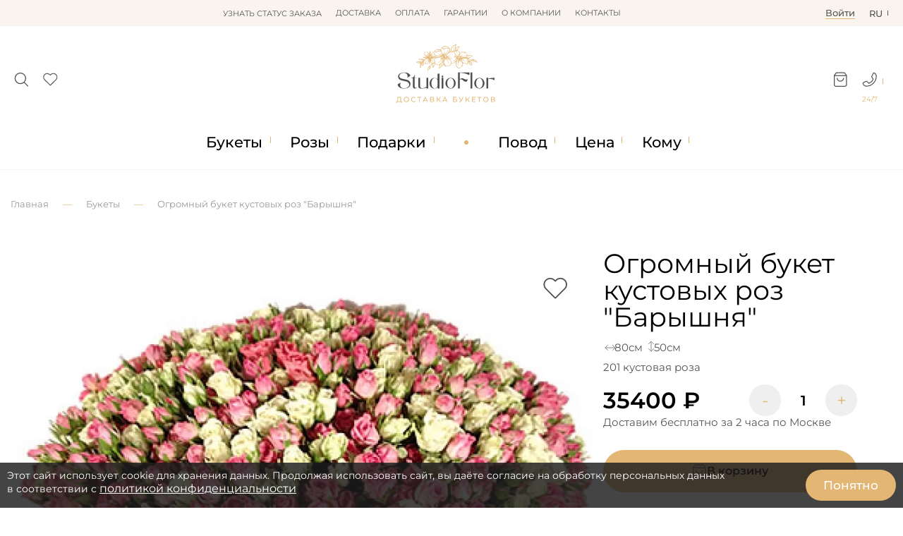

--- FILE ---
content_type: text/html; charset=utf-8
request_url: https://www.dostavka-tsvetov.com/201-kustovaya-roza
body_size: 20493
content:
<!DOCTYPE html>
<html lang="ru">
<head prefix="og: https://ogp.me/ns# product: https://ogp.me/ns/product#">
    <meta charset="utf-8">
    <meta http-equiv="X-UA-Compatible" content="IE=edge">    
	<meta name="mobile-web-app-capable" content="yes">
	<meta name="apple-touch-fullscreen" content="yes" />  
	
    <title>Бело-розовые кустовые розы &quot;Барышня&quot;|купить с доставкой в StudioFlor</title>

      

				<meta property="og:title" content="Огромный букет кустовых роз &quot;Барышня&quot;">
<meta property="og:description" content="Букет из 201 бело-розовой кустовой розы c доставкой в Москве. В составе: 201 кустовая роза. ✅Фото до отправки. ✅Бесплатные открытки и послания. ✅Гарантия свежести">
<meta property="og:url" content="https://www.dostavka-tsvetov.com/201-kustovaya-roza">
<meta property="og:image" content="https://www.dostavka-tsvetov.com/image/cache/catalog/flowers/roses/201_kustovaya_roza-1100x1100.webp">
<meta property="og:type" content="og:product">
<meta property="og:site_name" content="www.dostavka-tsvetov.com">
<meta property="product:price:amount" content="35400">
<meta property="product:price:currency" content="RUB">
<meta name="twitter:card" content="summary">
<meta name="twitter:title" content="Огромный букет кустовых роз &quot;Барышня&quot;">
<meta name="twitter:description" content="Букет из 201 бело-розовой кустовой розы c доставкой в Москве. В составе: 201 кустовая роза. ✅Фото до отправки. ✅Бесплатные открытки и послания. ✅Гарантия свежести">
<meta name="twitter:image" content="https://www.dostavka-tsvetov.com/image/cache/catalog/flowers/roses/201_kustovaya_roza-1100x1100.webp">
			
    <base href="https://www.dostavka-tsvetov.com/" />
            <meta name="description" content="Букет из 201 бело-розовой кустовой розы c доставкой в Москве. В составе: 201 кустовая роза. ✅Фото до отправки. ✅Бесплатные открытки и послания. ✅Гарантия свежести">
        <meta property="og:description" content="Букет из 201 бело-розовой кустовой розы c доставкой в Москве. В составе: 201 кустовая роза. ✅Фото до отправки. ✅Бесплатные открытки и послания. ✅Гарантия свежести" />
    
	<link rel="alternate" hreflang="en" href="https://en.dostavka-tsvetov.com/201-kustovaya-roza" />
	
    <meta name="google-site-verification" content="P58s-Nrhns7AslmpkFDdvhzEqhV9mRNjQVXBOx-d1ww" />
    <meta name="google-site-verification" content="A8q-CzPcs4qvGuC-N_Z8GfvdBdhCSDv_CHoScXCf5aU" />
    <meta name="facebook-domain-verification" content="qz4nfpkkk4u42jx3v5fmf43vf038s3" />
    <meta name="cmsmagazine" content="744998d3ab8535563bfd33aade8b446c" />
    <meta property="og:title" content="Бело-розовые кустовые розы &quot;Барышня&quot;|купить с доставкой в StudioFlor" />
    <meta property="og:image" content="https://www.dostavka-tsvetov.com/image/cache/catalog/flowers/roses/201_kustovaya_roza-500x300.webp" />
    <meta property="og:url" content="https://www.dostavka-tsvetov.com/201-kustovaya-roza" />
    <meta property="og:type" content="website" />
    <meta property="og:site_name" content="dostavka-tsvetov.com" />
    <meta name="author" content="dc">
    <meta name="keywords" content="">
		
		
	<link rel="stylesheet" href="dist/dostavka-tsvetov.min.css?v=6.1.513" media="print" onload="this.media='all'">


	<script src="/catalog/view/javascript/jquery/jquery-2.1.1.min.js"></script>
	<script src="/catalog/view/javascript/jquery.maskedinput.min.js"></script>
	<script src="dist/filter/jquery.touchSwipe.min.js" defer></script>
	<script src="dist/sweetalert/sweetalert2.all.min.js" async></script>
	<script src="dist/bootstrap.min.js" defer></script>



    <script src="dist/dostavka-tsvetov-slideout.min.js" async></script>
	
	<script src="dist/dostavka-tsvetov-common.min.js?v=6.1.5233" async></script>



	<script src="/catalog/view/javascript/jquery/owl-carousel/owl.carousel.min.js"></script>
    <link rel="stylesheet" href="/catalog/view/javascript/jquery/owl-carousel/owl.carousel.min.css" media="all">
    <link rel="stylesheet" href="/catalog/view/javascript/jquery/owl-carousel/owl.theme.default.min.css" media="all">



    		<link rel="stylesheet" href="catalog/view/javascript/jquery/datetimepicker/bootstrap-datetimepicker.min.css" media="print" onload="this.media='all'" />
    	
    
	<link rel="stylesheet" href="catalog/view/theme/new3/fonts/monsterrat/Montserrat-Regular.woff" type="font/woff" crossorigin="anonymous">
	<link rel="stylesheet" href="catalog/view/theme/default/stylesheet/fonts/fontawesome-webfont.woff2?v=6.1.5" type="font/woff2" crossorigin="anonymous">


    		<script data-skip-moving='true' async src='https://antisovetnic.ru/anti/ff9b8d14d2bd75be722f2374fd76e91b'></script>
    
            <link href="https://www.dostavka-tsvetov.com/image/icons/favicon.svg" rel="icon" />
        <meta name="viewport" content="width=device-width, initial-scale=1.0, maximum-scale=2.0, user-scalable=0" />

    <link rel="stylesheet" href="dist/dostavka-tsvetov.min.css?v=6.1.513">


            <link type="text/css" href="catalog/view/javascript/jquery/datetimepicker/bootstrap-datetimepicker.min.css" rel="stylesheet" media="screen" />
    
            <link href="https://www.dostavka-tsvetov.com/201-kustovaya-roza" rel="canonical" />
        <meta name="facebook-domain-verification" content="h65al5ykauyntfjcvxg100uzbwtnw9" />



    
	
    <link rel="stylesheet" href="catalog/view/theme/new3/css/2024.css?v=21">
    <link rel="stylesheet" href="catalog/view/theme/new3/css/2024_mob.css?v=21">
    <link rel="stylesheet" href="catalog/view/theme/new3/css/2024_custom.css?v=21">
    <link rel="stylesheet" href="https://dostavka-tsvetov.tilda.ws/custom.css?t=1740389756">

</head>

<body class="product-product-1114 product-product">

	<header id="header">

		<nav id="top" >
			<div class="container_ d-flex">
			
				<div class="li_top drop-container flex-center lines-top">
					<div class="lines-button-block cp flex-column flex-sb" role="button"><div></div><div></div><div></div></div>								
					<ul id="top-more" class="drop-block ul_top l-0 flex-column"></ul>
				</div>
	
				<ul class="top-nav w-100 flex-center ul_top">
											<li>
							<span onclick="order_info()">Узнать статус заказа</span>						</li>
											<li>
							<a href="/dostavka_cvetov">Доставка</a>						</li>
											<li>
							<a href="/oplata_dostavka_cvetov">Оплата</a>						</li>
											<li>
							<a href="/garantii-tsvety">Гарантии</a>						</li>
											<li>
							<a href="/about_studioflor">О компании</a>						</li>
											<li>
							<a href="/contact">Контакты</a>						</li>
									</ul>
				
				<div class="d-flex top-right">
					<div class="li_top flex-center">
						<span data-id="login" class="lk-icon tech-link"><u>Войти</u></span>
					</div>
					<div class="li_top right drop-container flex-center">
						<span class="drop-header">ru<div data-id="en-language" class="drop-block text-center w-100 r-0 tech-link">en</div></span>
					</div>
				</div>
			</div>
		</nav>
			
		<div class="container_">
			<div class="d-flex header-middle">
			
				<div class="s-c d-none">
					<div id="search_" class="flex-center">
						<input type="search" id="search-input" value="" placeholder="Поиск...">
						<div class="search-button" role="button" onclick="search()"><img src="/image/icons/search-white.svg" height="15px" width="15px" loading="lazy" decoding="async"></div>
					</div>
					<i class="search-close mc cp close-icon flex-center bold" onclick="flex_off('.s-c')"></i>
					<div id="search_results"></div>
				</div>

				<div class="header-icons d-flex">
					<div class="search-icon_" role="button" onclick="flex_on('.s-c')">
						<img src="/image/icons/search.svg" height="21px" width="21px" loading="lazy">
					</div>
					<div data-id="wishlist" class="wish-icon_ tech-link">
						<div class="relative">
							<img src="/image/icons/wishlist.svg" height="21px" width="21px" loading="lazy">
							<sup class="count"></sup>
						</div>
					</div>
				</div>
				
				<div class="header-logo">
					<a href="/">
						<img src="https://www.dostavka-tsvetov.com/image/catalog/logo.svg" width="142px" height="85px">
					</a>
				</div>

				<div class="header-icons d-flex">
					<div class="cart-icon_ drop-container" role="button">
						<div class="relative">
							<img data-id="cart-link" class="tech-link" src="/image/icons/cart.svg" height="21px" width="21px" loading="lazy">
							<sup class="count"></sup>
						</div>
						<div id="header-cart" class="r-0 drop-block popup-block"></div>
					</div>
						
					<div class="phone-icon_" role="button">
						<div class="drop-container">
							<div class="drop-header"><img src="/image/icons/phone.svg" height="21px" width="21px" loading="lazy"></div>
							<span>24/7</span>
							
							<div class="drop-block r-0 header-contacts popup-block">
								<div class="header-contact-icons flex-sb">
									<a href="https://wa.me/79264056511"><img src="/image/icons/wa.svg" width="28px" height="28px" loading="lazy" decoding="async"></a>
									<a href="https://t.me/StudioFlor_bot"><img src="/image/icons/tg.svg" width="28px" height="28px" loading="lazy" decoding="async"></a>
									<a href="tel:88007752748"><img src="/image/icons/phone-round.svg" width="28px" height="28px" loading="lazy" decoding="async"></a>
								</div>
								
								<div class="callback-button mb d-none" onclick="fast_order(0)">Обратный звонок</div>
							</div>
						</div>
					</div>
				</div>
			</div>
		</div>
	</header>

			    <style>#m_menu.d-flex{z-index:4}
			        
			        #cookie-warning {z-index: 9;}

			    </style>
			
	
	<div class="under-header b-w"></div>

<div class="nav-container_ b-w">
	<div class="container_">

		<nav id="cat_menu" class="d-flex">
			
								<ul class="cat_menu_line pad-0 no-scrollbar">
											<li>
														<a href="javascript:void(0);" data-id="1" class="cat_menu_lvl-1">Букеты</a>
															<div class="cat_menu_body ">

									<div data-parent="1" class="cat_menu_lvl-2-block double">
									
																				
																					<a href="special">Акции</a>																					<a href="tsvety">Все букеты</a>																					<a href="tsvety" data-id="4" class="has-child">По цветку</a>																					<a href="cvety-v-korobke" data-id="5" class="has-child">Букеты в коробке</a>																					<a href="tsvetochnye-korziny" data-id="6" class="has-child">Букеты в корзине</a>																					<a href="buket-nevesty" data-id="7" class="has-child">Букеты невесты</a>																					<a href="tsvet" data-id="8" class="has-child">По цвету</a>																					<a href="javascript:void(0);" data-id="9" class="has-child">Сезон</a>																					<a href="sjedobnye-bukety" data-id="10" class="has-child">Съедобные букеты</a>																					<a href="tsvety/monobuket">Монобукеты</a>																					<a href="tsvety/kompozicii">Композиции</a>																					<a href="/tsvety/avtorskie-bukety">Авторские букеты</a>																					<hr>																					<a href="tsvety/osobye-bukety">VIP</a>																					<a href="latest">Новинки</a>																			</div>

									<div class="cat_menu_lvl-3-block">
																																																																											<div class="cat_menu_lvl-3 d-none" data-parent="4">
													<div class="menu-open-parent" onclick="menu_link(4)">Смотреть все</div><hr>																											<a class="" href="tsvety/bukety-iz-alstromerii">Альстромерии</a>
																											<a class="" href="tsvety/vanda-orhideja">Ванда</a>
																											<a class="" href="tsvety/gvozdiki">Гвоздики</a>
																											<a class="" href="tsvety/gerbery">Герберы</a>
																											<a class="" href="/tsvety/georginy">Георгины</a>
																											<a class="" href="tsvety/giatsinty">Гиацинты</a>
																											<a class="" href="tsvety/gipsofila">Гипсофила</a>
																											<a class="" href="/tsvety/gladiolusy">Гладиолусы</a>
																											<a class="" href="tsvety/gortenziya">Гортензия</a>
																											<a class="" href="/tsvety/mimoza">Мимозы</a>
																											<a class="" href="tsvety/irisy">Ирисы</a>
																											<a class="" href="tsvety/kalla">Каллы</a>
																											<a class="" href="tsvety/lilii">Лилии</a>
																											<a class="" href="tsvety/orkhidei">Орхидеи</a>
																											<a class="" href="tsvety/piony">Пионы</a>
																											<a class="" href="tsvety/podsolnukhi">Подсолнухи</a>
																											<a class="" href="tsvety/ranunkuljusy">Ранункулюсы</a>
																											<a class="" href="tsvety/rosy">Розы</a>
																											<a class="" href="tsvety/romashki">Ромашки</a>
																											<a class="" href="tsvety/tjulpany">Тюльпаны</a>
																											<a class="" href="tsvety/frezii">Фрезии</a>
																											<a class="" href="tsvety/khrizantemy">Хризантемы</a>
																											<a class="" href="tsvety/eustoma">Эустома</a>
																									</div>
																																												<div class="cat_menu_lvl-3 d-none" data-parent="5">
													<div class="menu-open-parent" onclick="menu_link(5)">Смотреть все</div><hr>																											<a class="" href="cvety-v-korobke/shljapnye">Цветы в шляпных коробках</a>
																											<a class="" href="/tsvety/rosy/rozy-v-korobke">Розы в коробке</a>
																											<a class="" href="tsvety/tjulpany/tjulpany-v-korobke">Тюльпаны в коробке</a>
																											<a class="" href="cvety-v-korobke/cvety-i-makaroni-v-korobke">Макарони в коробке</a>
																											<a class="" href="cvety-v-korobke/tsvetochnye-poslanija">Цветочные послания в конвертах</a>
																											<a class="" href="cvety-v-korobke/korobki-serdtse-s-tsvetami">Коробки сердце с цветами</a>
																											<a class="" href="tsvety/piony/buket-pionov-v-korobke">Пионы в коробке</a>
																									</div>
																																												<div class="cat_menu_lvl-3 d-none" data-parent="6">
													<div class="menu-open-parent" onclick="menu_link(6)">Смотреть все</div><hr>																											<a class="" href="tsvetochnye-korziny/korzina-alstromerii">Альстромерии в корзине</a>
																											<a class="" href="tsvetochnye-korziny/korzina-gerber">Герберы в корзине</a>
																											<a class="" href="  /podarki/korziny_s_fruktami">Корзина с фруктами</a>
																											<a class="" href="tsvetochnye-korziny/korzina-lilij">Лилии в корзине</a>
																											<a class="" href="tsvetochnye-korziny/korzina-orhidej">Орхидеи в корзине</a>
																											<a class="" href="/tsvety/rosy/rozy-v-korzine">Розы в корзине</a>
																											<a class="" href="tsvety/tjulpany/tyulpany-v-korzine">Тюльпаны в корзине</a>
																											<a class="" href="tsvetochnye-korziny/xrizantemy-v-korzine">Хризантемы в корзине</a>
																									</div>
																																												<div class="cat_menu_lvl-3 d-none" data-parent="7">
													<div class="menu-open-parent" onclick="menu_link(7)">Смотреть все</div><hr>																											<a class="" href="buket-nevesty/buket-nevesty-iz-belyh-roz">Из белых роз</a>
																											<a class="" href="buket-nevesty/buket-nevesty-iz-krasnyh-roz">Из красных роз</a>
																											<a class="" href="buket-nevesty/svadebnyj-buket-iz-rozovyh-roz">Из розовых роз</a>
																											<a class="" href="buket-nevesty/buket-nevesty-iz-pionovidnyx-roz">Из пионовидных роз</a>
																											<a class="" href="buket-nevesty/bukety-nevesty-iz-pionov">Из пионов</a>
																											<a class="" href="buket-nevesty/bukety-nevesty-iz-alstromerij">Из альстромерий</a>
																											<a class="" href="buket-nevesty/buket-nevesty-iz-gerber">Из гербер</a>
																											<a class="" href="buket-nevesty/buket-nevesty-iz-gortenzii">Из гортензий</a>
																											<a class="" href="buket-nevesty/buket-nevesty-iz-kall">Из калл</a>
																											<a class="" href="buket-nevesty/bukety-nevesty-iz-kustovyx-roz">Из кустовых роз</a>
																											<a class="" href="buket-nevesty/svadebnyj-buket-iz-lilij">Из лилий</a>
																											<a class="" href="buket-nevesty/orhidej-svadebnij-buket">Из орхидей</a>
																											<a class="" href="tsvety/tjulpany/buket-nevesty-iz-tjulpanov">Из тюльпанов</a>
																											<a class="" href="buket-nevesty/buket-nevesty-iz-frezij">Из фрезий</a>
																											<a class="" href="buket-nevesty/buket-nevesty-iz-eustom">Из эустом</a>
																											<a class="" href="buket-nevesty/buket-nevesty-s-golubymi-tsvetami">Голубые</a>
																											<a class="" href="buket-nevesty/buket-nevesty-v-rozovyx-tonax">Розовые</a>
																											<a class="" href="buket-nevesty/fioletovyj-buket-nevesty">Фиолетовые</a>
																											<a class="" href="buket-nevesty/butonjerki">Бутоньерки</a>
																									</div>
																																												<div class="cat_menu_lvl-3 d-none" data-parent="8">
													<div class="menu-open-parent" onclick="menu_link(8)">Смотреть все</div><hr>																											<a class="" href="tsvet/krasnyye-bukety">Красные</a>
																											<a class="" href="tsvet/belyye-bukety">Белые</a>
																											<a class="" href="tsvet/tsvety-rozovogo-tsveta">Розовые</a>
																											<a class="" href="tsvet/zheltyye-bukety">Жёлтые</a>
																											<a class="" href="tsvet/siniye-tsvety">Синие</a>
																											<a class="" href="tsvet/tsvety-zelenogo-tsveta">Зеленые</a>
																											<a class="" href="tsvet/raznotsvetnyye-tsvety">Разноцветные</a>
																											<a class="" href="tsvet/kupit-fioletovye-tsvety">Фиолетовые</a>
																											<a class="" href="tsvet/golubye-bukety">Голубые</a>
																											<a class="" href="tsvet/chernye-tsvety">Черные</a>
																									</div>
																																												<div class="cat_menu_lvl-3 d-none" data-parent="9">
																																								<a class="" href="tsvety/zimnie-bukety">Зимние букеты</a>
																											<a class="" href="tsvety/osennie-bukety">Осенние букеты</a>
																											<a class="" href="tsvety/letnie-bukety">Летние букеты</a>
																											<a class="" href="tsvety/vesennie-bukety">Весенние букеты</a>
																									</div>
																																												<div class="cat_menu_lvl-3 d-none" data-parent="10">
													<div class="menu-open-parent" onclick="menu_link(10)">Смотреть все</div><hr>																											<a class="" href="sjedobnye-bukety/bukety-iz-klubniki">Букеты из клубники </a>
																											<a class="" href="sjedobnye-bukety/bukety-iz-konfet">Букеты из конфет</a>
																											<a class="" href="sjedobnye-bukety/muzhskie-sjedobnye-bukety">Мужские съедобные букеты</a>
																											<a class="" href="sjedobnye-bukety/sladkie-bukety">Сладкие букеты</a>
																											<a class="" href="sjedobnye-bukety/shokoladnye-bukety">Шоколадные букеты </a>
																											<a class="" href="sjedobnye-bukety/buket-iz-jagod">Букет из ягод</a>
																											<a class="" href="sjedobnye-bukety/nabory">Цветы и сладости</a>
																											<a class="" href="sjedobnye-bukety/produktovyye-korziny">Продуктовые корзины</a>
																											<a class="" href="sjedobnye-bukety/buket-iz-produktov">Букет из продуктов</a>
																											<a class="" href="sjedobnye-bukety/klubnika-v-shokolade">Клубника в шоколаде</a>
																									</div>
																																																																																																																																																												</div>
								</div>
													</li>
						
																	<li>
														<a href="tsvety/rosy" data-id="17" class="cat_menu_lvl-1">Розы</a>
															<div class="cat_menu_body ">

									<div data-parent="17" class="cat_menu_lvl-2-block double">
									
										<span class="menu-open-parent mob-show" onclick="menu_link(17)">Смотреть все</span>										
																					<a href="tsvety/rosy/krasnye-rozy">Красные</a>																					<a href="tsvety/rosy/belye-rozy">Белые</a>																					<a href="tsvety/rosy/rozovye-rozy">Розовые</a>																					<a href="tsvety/rosy/buketi-iz-21-rozi">21 Роза</a>																					<a href="tsvety/rosy/25-roz">25 Роз</a>																					<a href="tsvety/rosy/buket-iz-35-roz">35 Роз</a>																					<a href="tsvety/rosy/51-roza">51 Роза</a>																					<a href="tsvety/rosy/101-roza">101 Роза</a>																					<a href="tsvety/rosy/kustovie-rozi">Кустовые</a>																					<a href="tsvety/rosy/pionovidnie-rozy">Пионовидные </a>																					<a href="tsvety/rosy/buket-iz-9-roz">9 Роз</a>																					<a href="tsvety/rosy/11-rozi">11 Роз</a>																					<a href="tsvety/rosy/buketi-iz-15-roz">15 Роз</a>																					<a href="tsvety/rosy/zhjoltye-rozy">Желтые</a>																					<a href="tsvety/rosy/raduzhnye-rozy">Радужные</a>																					<a href="tsvety/rosy/sinie-rozy">Синие</a>																					<a href="tsvety/rosy/chernye-rozy">Черные</a>																					<a href="tsvety/rosy/501-roza">501 Роза</a>																					<a href="tsvety/rosy/keniiskaya-roza">Кения</a>																					<a href="tsvety/rosy/1001-roza">1001 Роза</a>																					<a href="tsvety/rosy/david-ostine-roses">Остина</a>																					<a href="tsvety/rosy/rozy-metrovye">Метровые</a>																					<a href="tsvety/rosy/raznocvetnye-rozy">Микс Розы </a>																					<a href="tsvety/rosy/roza-ekvador">Эквадор</a>																					<a href="tsvety/rosy/25-rozy-v-korobke">25 роз в коробке</a>																					<a href="tsvety/rosy/51-roza-v-korobke">51 роза в коробке</a>																					<a href="tsvety/rosy/korobka-iz-101-rozy">101 роза в коробке</a>																					<a href="tsvety/rosy/rozy-v-korzine">Розы в Корзине</a>																					<a href="tsvety/rosy/serdce-iz-roz">Сердце из роз</a>																			</div>

									<div class="cat_menu_lvl-3-block">
																																																																																																																																																																																																																																																																																																																																																																																																																																																																																																																																																																																																																																																				</div>
								</div>
													</li>
						
																	<li>
														<a href="podarki" data-id="47" class="cat_menu_lvl-1">Подарки</a>
															<div class="cat_menu_body ">

									<div data-parent="47" class="cat_menu_lvl-2-block">
									
										<span class="menu-open-parent mob-show" onclick="menu_link(47)">Смотреть все</span>										
																					<a href="/podarki/korziny_s_fruktami">Фруктовые корзины</a>																					<a href="podarki/konfety">Конфеты</a>																					<a href="podarki/igrushki">Мягкие игрушки</a>																					<a href="podarki/otkrytki">Открытки</a>																					<a href="podarki/svechi">Свечи</a>																					<a href="podarki/torty">Торты</a>																					<a href="podarki/lepestki-roz">Лепестки роз</a>																			</div>

									<div class="cat_menu_lvl-3-block">
																																																																																																																																																																						</div>
								</div>
													</li>
						
						<li class="flex-center mob-hide point"></li>											<li>
														<a href="povod" data-id="55" class="cat_menu_lvl-1">Повод</a>
															<div class="cat_menu_body ">

									<div data-parent="55" class="cat_menu_lvl-2-block double">
									
										<span class="menu-open-parent mob-show" onclick="menu_link(55)">Смотреть все</span>										
																					<a href="povod/den-rozhdenija">День Рождения</a>																					<a href="povod/lyublyu">Люблю</a>																					<a href="povod/tsvety-na-svadbu">Свадьба</a>																					<a href="povod/jubilej">Юбилей</a>																					<a href="povod/prosti">Прости</a>																					<a href="povod/skuchayu">Скучаю</a>																					<a href="povod/tsvety-na-torzhestvo">Торжество</a>																					<a href="povod/tsvety-v-bolnitsu">В больницу</a>																					<a href="povod/bukety-v-roddom">В роддом</a>																					<a href="komu/tsvety-v-restoran">В ресторан</a>																					<a href="povod/novoselje">Новоселье</a>																					<a href="povod/rozhdenija-rebenka">Рождение ребенка</a>																					<a href="povod/cvety-na-pokhorony">Цветы на похороны</a>																					<a href="povod/tsvety-na-paskhu">Пасха</a>																					<a href="/povod/gender-party">Гендер Пати</a>																					<a href="povod/tsvety-na-den-uchitelya">День Учителя</a>																					<a href="povod/cvety-na-vypusknoj">Выпускной</a>																					<a href="povod/tsvety-na-23-fevralja">23 Февраля</a>																					<a href="povod/tsvety-na-den-studenta">День студента</a>																					<a href="povod/kak-podobrat-cvety-na-9-maja">9 мая</a>																					<a href="povod/tsvety-na-1-sentyabrya">1 Сентября</a>																					<a href="povod/den-materi">День матери</a>																					<a href="povod/bukety-na-poslednij-zvonok">Последний звонок</a>																					<a href="povod/tsvety-na-den-svyatogo-valentina">День Влюбленных</a>																					<a href="povod/tsvety-na-8-marta">8 Марта</a>																					<a href="povod/novyj-god">Новый год</a>																					<a href="povod/tsvety-na-khellouin">Хэллоуин</a>																					<a href="povod/den-ottsa">День отца</a>																			</div>

									<div class="cat_menu_lvl-3-block">
																																																																																																																																																																																																																																																																																																																																																																																																																																																																																																																																																																																																																															</div>
								</div>
													</li>
						
																	<li>
														<a href="cena" data-id="84" class="cat_menu_lvl-1">Цена</a>
															<div class="cat_menu_body  r-0">

									<div data-parent="84" class="cat_menu_lvl-2-block">
									
										<span class="menu-open-parent mob-show" onclick="menu_link(84)">Смотреть все</span>										
																					<a href="cena/1000-2000-r">1000-2000 р.</a>																					<a href="cena/2000-3000-r">2000-3000 р.</a>																					<a href="cena/3000-4000-r">3000-4000 р.</a>																					<a href="cena/4000-5000-r">4000-5000 р.</a>																					<a href="cena/5000-6000-r">5000-6000 р.</a>																					<a href="cena/6000-7000-r">6000-7000 р.</a>																					<a href="cena/7000-7999-r">7000 - 8000 р.</a>																					<a href="cena/8000-8999-r">8000 - 9000 р.</a>																					<a href="cena/9000-9999-r">9000 - 10000 р.</a>																					<a href="cena/svyshe-10-000-r">Свыше 10.000 р.</a>																			</div>

									<div class="cat_menu_lvl-3-block">
																																																																																																																																																																																																																																					</div>
								</div>
													</li>
						
																	<li>
														<a href="komu" data-id="95" class="cat_menu_lvl-1">Кому</a>
															<div class="cat_menu_body  r-0">

									<div data-parent="95" class="cat_menu_lvl-2-block double">
									
										<span class="menu-open-parent mob-show" onclick="menu_link(95)">Смотреть все</span>										
																					<a href="komu/tsvety-dlya-mamy">Маме</a>																					<a href="komu/tsvety-lyubimoy">Любимой</a>																					<a href="komu/tsvety-dlya-zhenshchiny">Женщине</a>																					<a href="komu/tsvety-drugu">Другу</a>																					<a href="komu/podruge">Подруге</a>																					<a href="komu/tsvety-sotrudnikam">Сотрудникам</a>																					<a href="komu/tsvety-muzhchine">Мужчине</a>																					<a href="komu/tsvety-babushke">Бабушке</a>																					<a href="komu/tsvety-svekrovi">Свекрови</a>																					<a href="komu/tsvety-rebenku">Ребенку</a>																					<a href="komu/tsvety-dlya-sestry">Сестре</a>																					<a href="komu/tsvety-dlya-brata">Брату</a>																					<a href="komu/tsvety-dlya-papy">Папе</a>																					<a href="komu/tsvety-dlya-dedushki">Дедушке</a>																					<a href="komu/tsvety-tesche">Теще</a>																					<a href="komu/tsvety-nachalniku">Начальнику</a>																			</div>

									<div class="cat_menu_lvl-3-block">
																																																																																																																																																																																																																																																																																																																																																																			</div>
								</div>
													</li>
						
															</ul>
		</nav>
	</div>
</div>

	<div class="under-cat_menu"></div>

	<nav id="m_menu" class="d-none">
		<div class="m_menu_close"><i onclick="mmenu_off()">✕</i></div>
		<div data-default="Каталог" class="m_menu_header h-3">Каталог</div>
		<div class="m_menu_body">
			<div class="m_menu_visible"></div>
			<div class="m_menu_overflow"></div>
		</div>
	</nav>


<script> /* основа */

var $width = window.innerWidth;
var is_mob = $width < 769;

const $_ = s => document.querySelector(s);  /* сокращение */
const $__ = s => document.querySelectorAll(s);  /* сокращение */
const $_childs = (p, s) => $_(p).querySelectorAll(s);

const run_each = (s, fn) => $__(s).forEach(fn); /* звпуск заданной функции для всех */

const class_on = (s, c) => run_each(s, e => e?.classList.add(c));
const class_off = (s, c) => run_each(s, e => e?.classList.remove(c));
const flex_on = s => class_on(s, 'd-flex'); /* вместо show() */
const flex_off = s => class_off(s, 'd-flex');
const toggle_ = (s, c) => run_each(s, e => e?.classList.toggle(c));

const toggle_by_checked = (s, c) => event.target.checked ? class_on(s, c) : class_off(s, c);

var put_data = (s, d, r = 1) => {
    var e = $_(s);
    if (e) {
        d = d.toString();
		
        var scripts = [...d.matchAll(/<script[^>]*>([\s\S]*?)<\/script>/gi)];
		
        e.innerHTML = r ? d.replace(/<script[^>]*>[\s\S]*?<\/script>/gi, '') : e.innerHTML + d.replace(/<script[^>]*>[\s\S]*?<\/script>/gi, '');

        scripts.forEach(([_, scriptContent]) => {
            var script = document.createElement('script');
            script.textContent = scriptContent;
            e.appendChild(script);
        });
    }
};


const copy_html = (s, d) => run_each(s, e => $_(d).appendChild(e.cloneNode(true))); /* копирование всех s в d */

const move_html = (s, d) => run_each(s, e => $_(d).appendChild(e)); /* перенос всех s в d */

const remove_all = s => run_each(s, e => e.remove());

const click_to = s => $_(s)?.click(); /* эмуляция клика */

const add_before = (s, h) => run_each(s, e => e.insertAdjacentHTML('beforebegin', h)); /* вставка перед */


/*---------*/

var link_list = []; /* псевдоссылки */


async function ajax_async(url, data = '', s = '', t = 'outer') { /* fetch c возможностью получить вложенный блок по селектору s */

    url = url.replace('route=', 'index.php?route=').replace('index.php?index.php?', 'index.php?');
	
    var res = await (await fetch(url, {
        method: data ? 'POST' : 'GET',
        headers: { 'Content-Type': 'application/x-www-form-urlencoded' },
        ...(data && { body: data })
    })).text();
	
    return s ? child_data(res, s, t) : res;
}

function child_data(h, s, t) { /* вытащить данные по селектору */
    var element = new DOMParser().parseFromString(h, 'text/html').querySelector(s);
    return element?.[`${t}HTML`] || '';
}


</script>

<script>  /* меню */


const mob_menu = () => {
	
	if (!is_mob) return class_off('.m_mode', 'm_mode');
	
	copy_html('.cat_menu_line', '.m_menu_visible');
	move_html('#m_menu .cat_menu_lvl-3, #m_menu .cat_menu_lvl-2-block', '.m_menu_overflow');
	remove_all('.cat_menu_body');

	class_on('#cat_menu>.cat_menu_line li>a', 'm_mode');
	
	run_each('.m_mode', link => {
		link.addEventListener('click', e => {
			e.preventDefault();
			flex_on('#m_menu');
			click_to('#m_menu .cat_menu_lvl-1[data-id="'+e.target.dataset.id+'"]');
		});
	});
};

run_each('.cat_menu_lvl-2-block a', e =>
    e.addEventListener('mouseenter', () => {
        class_off('.cat_menu_lvl-2-block a', 'active');
        e.classList.add('active');
        run_each('.cat_menu_lvl-3', menu => menu.classList.toggle('d-flex', menu.dataset.parent === e.dataset.id));
    })
);

const menu_back = () => {
    ($_('.cat_menu_lvl-3.l-0') || $_('.cat_menu_lvl-2-block.l-0'))?.classList.remove('l-0');
    menu_header();
};

const mmenu_off = () => {
	flex_off('#m_menu');
	menu_back();
};

$_('#m_menu').addEventListener('click', e => {
    if (e.target.matches('a[data-id]')) {
        e.preventDefault();
        $_(`#m_menu [data-parent="${e.target.dataset.id}"]`)?.classList.add('l-0');
        menu_header();
    }
});


const menu_link = (id) => {
	location.href = $_(`a[data-id="${id}"]`)?.href;
}

const menu_header = () => {
    var els = ['.cat_menu_lvl-3.l-0', '.cat_menu_lvl-2-block.l-0'].map($_).filter(Boolean);
    var def = $_('.m_menu_header').dataset.default;

    $_('.m_menu_header').innerHTML = els.length
        ? `<i class="m_menu_back" onclick="menu_back()"></i> ${$_(`[data-id="${Math.max(...els.map(el => parseFloat(el.dataset.parent) || -Infinity))}"]`)?.textContent || def}`
        : def;
};
</script>

<script>  /* модалкс */

function new_modal(d) { /* создать модалку .js */
	put_data('.modal-block', d);
	flex_on('.modals-container');
    if (event) event.stopPropagation();
}

document.addEventListener('click', e => { /* закрытие модалку по клику вне */
	if ($_('.modals-container.d-flex')?.contains(e.target) && !$_('.modal-block')?.contains(e.target)) modal_off();
});

const modal_off = () => flex_off('.modals-container'); /* закрыть модалку .js */

async function order_info() {
    var html = await ajax_async('route=information/order_info');
    new_modal(html);
}

</script>

<script> /* поиск  .js */


$_('#search-input').oninput = e => { /* живой поиск */
    if (e.target.value.length < 2) return;
    ajax_async('route=ajax/search', 'search=' + e.target.value).then(data => put_data('#search_results', data));
};

$_('#search-input').onkeypress = e => e.key === 'Enter' ? search() : null;

function search() {
    location.href = 'search?search=' + encodeURIComponent($_('#search-input').value);
}


const s_c = () => {
    var el = $_('.header-middle');
    
    var out = e => !el.contains(e.target) && flex_off('.s-c');

    document.addEventListener('click', out);
};

s_c();



</script>

<script>

document.addEventListener('DOMContentLoaded', () => {
	
	ajax_async('data/link_list.json?v=' + Math.random()).then(res => link_list = JSON.parse(res));
	
	$__('.tech-link').forEach(e => { /* псевдоссылки .js */
		e.addEventListener('click', () => {
			let id_ = e.dataset.id;
			if (id_ && link_list[id_]) location.href = link_list[id_];
		});
	});
});

function check_visibility(parent_, child_, new_class) { /* назначить класс невидимым */

    var b = $_(parent_);
    if (!b) return;

    var p = b.getBoundingClientRect();

    $_childs(parent_, child_).forEach(e => {
        var c = e.getBoundingClientRect();
		
        if (c.top < p.top || c.bottom > p.bottom ||c.left < p.left || c.right > p.right) e.classList.add(new_class);
    });	
}

const move_to_more = () => {
    check_visibility('.top-nav', 'li', 'not-visible');
	
	function adjustTextAlignment() {
		const block = document.querySelector('.block');
		block.querySelector('p').style.textAlign = block.offsetWidth > window.innerWidth ? 'left' : 'center';
	}
    move_html('.not-visible', '#top-more');
};

move_to_more();
mob_menu();

window.addEventListener('resize', () => ($width = window.innerWidth, is_mob = $width, items_width() < 769/*, move_to_more(), mob_menu()*/));
</script>



<script>


const cart = {
    run: async (r = 'qty', id = 0, q = 1) => {
        var json = JSON.parse(await ajax_async(`route=checkout/cart/${r}`, `&product_id=${id}&quantity=${q}`));
        put_data('#header-cart', await ajax_async('route=common/cart/info&r='+r));
		if (!id) return;
		flex_on('.mob-cart-container');
    },
    add: async (id, q = 1) => {await cart.run('add', id, q); send_ym('Order1')},
    remove: async id => await cart.run('remove', id),
    update: async (id, q = 1) => await cart.run('update', id, q),
    promo: async () => {
		var json = JSON.parse(await ajax_async('route=checkout/coupon/coupon', 'coupon=' + $_('.cart_promo').value));
		await cart.run();
		put_data('.header_promocode p', json.error || json.success);
	}
};

cart.run(); // document_ready_

const wish = {
    run: async (route = 'qty', id = 0) => {
        var json = JSON.parse(await ajax_async(`route=account/wishlist/${route}`, `&product_id=${id}`));		
        put_data('.wish-icon_ sup', json.count ? json.count : '' );
    },
    add: async (id) => {
		var el = event.target;
		el.classList.toggle('active');
		!el.classList.contains('active') ? wish.remove(id) : await wish.run('add', id);
	},
    remove: async (id) => await wish.run('remove', id)
};

const change_qty = (s, i) => {
    var el = $_(s);
    el.value = Math.max(0, +el.value + i);
    el.dispatchEvent(new Event('change'));
};


async function fast_order(id) {
	var temp = $_('.phone-icon_').innerHTML;
    var html = await ajax_async(`route=checkout/oneclick&id=${id}`);
    new_modal(html);
	put_data('.phone-icon_', temp);
	send_ym('oneclickbutton')
}


async function add_review(id) {
    var json = JSON.parse(await ajax_async(`route=product/product/write&id=${id}`,`rating=${($_('input[name="rating"]:checked') || {value: '0'}).value}&name=${$_('#review_name').value}&text=${$_('#review_text').value}`
    ));
    new_modal(json.error ? json.error : json.success);
}

</script>



<script> /* метрика */

function send_ym(event) {
    ym(19148062,'reachGoal', event);
	console.log('ym: ' + event);
}

</script>


<script>

function url_change(key, value) {
    var url = new URL(location.href);
    url.searchParams.set(key, value);
    return url.toString();
}

async function show_more(page) {
	toggle_('.showmore_', 'loading-block');
	toggle_('.catalog_', 'transparent');
	var pos = window.scrollY;
    var u = url_change('page', page);
    var h = await ajax_async(u);
    put_data('.catalog_', child_data(h, '.catalog_', 'inner'), 0);
    put_data('.pagination-block', child_data(h, '.pagination-block', 'inner'));
    window.history.replaceState(null, null, u);
    window.scrollTo(0, pos);
	toggle_('.catalog_', 'transparent');
}

</script>

<script>

const X_DragScroll = s => {
    $__(s).forEach(el => {
        let startX, scrollLeft, isDragging = false;

        el.onmousedown = e => {
            startX = e.pageX;
            scrollLeft = el.scrollLeft;
			
            //setTimeout(() => class_on('.carousel-products', 'scrolling'), 100);

            const childWidth = el.firstElementChild.offsetWidth + 20;

            document.onmousemove = e => {
				class_on('.carousel-products', 'scrolling');
                if (Math.abs(e.pageX - startX) > 5) {
                    isDragging = true;
                    el.scrollLeft = scrollLeft - (e.pageX - startX);
                }
            };

            document.onmouseup = e => {
                document.onmousemove = null;
                class_off('.scrolling', 'scrolling');

                const targetScrollLeft = Math.round(el.scrollLeft / childWidth) * childWidth;

                // Плавная прокрутка
                el.scrollTo({
                    left: targetScrollLeft,
                    behavior: 'smooth'
                });
            };
			
            e.preventDefault();
        };
		
		class_off('.scrolling', 'scrolling');
		
        el.onclick = e => {
            if (isDragging) {
                e.preventDefault();
                e.stopPropagation();
				isDragging = false;
            }
        };
    });
};



document.addEventListener('DOMContentLoaded', () => {
	
	X_DragScroll('.carousel-products-list');
});

</script>

<script src="/catalog/view/theme/new3/js/2024.js"></script>
<nav class="container_ breadcrumbs-container">
    <ul class="breadcrumbs_ flex-center wrap pad-0 no-scrollbar">
        <li><a href='https://www.dostavka-tsvetov.com/'>Главная</a></li><li><a href='https://www.dostavka-tsvetov.com/tsvety'>Букеты</a></li><li><span>Огромный букет кустовых роз &quot;Барышня&quot;</span></li>    </ul>
</nav>


<main id="product-1114" class="product_container">
	

    <div id="product" class="container_" data-id="1114">
	
	
		<div class="product-top d-flex mob-column">
		
			<div class="product-images relative no-scrollbar d-flex wrap">
			
				<i class="wish-add" onclick="wish.add(1114)" role="button"></i>
				
                <img class="product-image mob-w-100 w-100 one" src="https://www.dostavka-tsvetov.com/image/cache/catalog/flowers/roses/201_kustovaya_roza-1100x1100.webp" alt="Букеты Огромный букет кустовых роз &quot;Барышня&quot;" title="Огромный букет кустовых роз &quot;Барышня&quot;">

							</div>
		
			<div class="product-right-side w-100 flex-column gap-10">
			
							
								<h1 class="product-h1">Огромный букет кустовых роз &quot;Барышня&quot;</h1>
			
								
									<div class="d-flex gap-10 pre-black">
						<i class="size-icon flex-center r-90"></i>80см						<i class="size-icon flex-center height"></i>50см					</div>
				
                <span class="product-sostav pre-black">201 кустовая роза</span>
				
				<div class="flex-v-center flex-sb">
					<div class="product-prices">
												35400 ₽
					</div>
						
					<div class="d-i-flex product-qty">
						<button class="flex-center" onclick="change_qty('.input-qty', -1)">-</button>
						<input type="text" value="1" size="3" class="text-center pad-0 bold input-qty">
						<button class="flex-center" onclick="change_qty('.input-qty', 1)">+</button>
					</div>
				</div>
				
				<div class="pre-black">Доставим бесплатно за 2 часа по Москве</div>
				
				<button class="cart-add btn_ w-100 d-flex" onclick="cart.add(1114, $_('.input-qty').value)">
					<img class="" src="/image/icons/cart.svg" height="21px" width="21px" loading="lazy">
					<span class="d-hover d-flex">В корзину</span>
				</button>
				
								
				
				<div class="advantages flex-column mar-v-40 gap-20">
					<div>
						<svg width="24" height="16" xmlns="http://www.w3.org/2000/svg"><path d="M2 8 L9 15 M9 15 L22 3" stroke="#E3B673" stroke-width="2.5" stroke-linecap="round"></path></svg>
						Гарантия свежести цветов			
					</div>
					<div>
						<svg width="25" height="25" viewBox="0 0 25 25" fill="none" xmlns="http://www.w3.org/2000/svg"><rect x="5" y="4" width="15" height="18" rx="1" stroke="#E3B673" stroke-width="2" stroke-linejoin="round"></rect><g clip-path="url(#clip0_1850_12409)"><path fill-rule="evenodd" clip-rule="evenodd" d="M12.5 11.25C11.8252 10.4636 10.6977 10.2206 9.85221 10.9407C9.00675 11.6608 8.88773 12.8647 9.55167 13.7164C10.1037 14.4244 11.7743 15.9179 12.3218 16.4012C12.3831 16.4553 12.4137 16.4824 12.4494 16.493C12.4806 16.5022 12.5147 16.5022 12.5459 16.493C12.5817 16.4824 12.6123 16.4553 12.6735 16.4012C13.2211 15.9179 14.8917 14.4244 15.4437 13.7164C16.1076 12.8647 16.0031 11.6532 15.1432 10.9407C14.2832 10.2281 13.1748 10.4636 12.5 11.25Z" stroke="#E3B673" stroke-width="1.35" stroke-linecap="round" stroke-linejoin="round"></path>
						</g><defs><clipPath id="clip0_1850_12409"><rect width="9" height="9" fill="white" transform="translate(8 9)"></rect></clipPath></defs></svg>
						Послание к букету - бесплатно					</div>
					<div>		
						<svg width="23" height="23" fill="none" xmlns="http://www.w3.org/2000/svg"><path fill-rule="evenodd" clip-rule="evenodd" d="M3.428 10.251a1 1 0 0 1 1 1v8.996h14V11.25a1 1 0 0 1 2 0v9.995a1 1 0 0 1-1 1h-16a1 1 0 0 1-1-1v-9.995a1 1 0 0 1 1-1z" fill="#E3B673"></path><path fill-rule="evenodd" clip-rule="evenodd" d="M.428 6.253a1 1 0 0 1 1-1h20a1 1 0 0 1 1 1v4.998a1 1 0 0 1-1 1h-20a1 1 0 0 1-1-1V6.253zm2 1v2.998h18V7.252h-18z" fill="#E3B673"></path><path fill-rule="evenodd" clip-rule="evenodd" d="M11.428 5.253a1 1 0 0 1 1 1v14.993a1 1 0 0 1-2 0V6.253a1 1 0 0 1 1-1z" fill="#E3B673"></path><path fill-rule="evenodd" clip-rule="evenodd" d="M6.928 2.255a1.5 1.5 0 1 0 0 2.998h3.154a8.198 8.198 0 0 0-.468-1.017c-.629-1.143-1.492-1.981-2.686-1.981zm4.5 3.998.98-.197v-.003l-.002-.005-.003-.016a3.967 3.967 0 0 0-.055-.236 10.685 10.685 0 0 0-.982-2.523C10.62 1.915 9.234.254 6.928.254a3.5 3.5 0 0 0-3.5 3.499 3.498 3.498 0 0 0 3.5 3.498h4.5a1 1 0 0 0 .98-1.196l-.98.197z" fill="#E3B673"></path><path fill-rule="evenodd" clip-rule="evenodd" d="M11.489 3.272c.746-1.356 2.133-3.017 4.439-3.017a3.5 3.5 0 0 1 3.5 3.499 3.498 3.498 0 0 1-3.5 3.498h-4.5a1 1 0 0 1-.98-1.195l.98.196-.98-.196V6.048l.004-.016a3.967 3.967 0 0 1 .055-.236 10.685 10.685 0 0 1 .982-2.523zm1.285 1.981h3.154a1.5 1.5 0 1 0 0-2.998c-1.194 0-2.058.838-2.687 1.98a8.203 8.203 0 0 0-.467 1.018zm-.366 1.198z" fill="#E3B673"></path></svg>
						Добавить сюрприз - бесплатно					</div>
				</div>
				
				
				<div class="product-spoilers">
					
										
						<details class="product-spoiler" open>
							<summary class="d-block">
								<div class="spoiler-heading cp flex-sb">
									<div class="flex-v-center gap-20">
										<svg width="23" height="23" xmlns="http://www.w3.org/2000/svg">
										  <ellipse cx="11.5" cy="6.5" rx="5" ry="3.5" fill="none" stroke="black"/>
										  <ellipse cx="16.5" cy="11.5" rx="3.5" ry="5" fill="none" stroke="black"/>
										  <ellipse cx="11.5" cy="16.5" rx="5" ry="3.5" fill="none" stroke="black"/>
										  <ellipse cx="6.5" cy="11.5" rx="3.5" ry="5" fill="none" stroke="black"/>
										  <circle cx="11.5" cy="11.5" r="3" fill="none" stroke="black"/>
										</svg>
										Состав букета									</div>
									<i class="drop-header"></i>
								</div>
							</summary>
							<div class="anim drop flex-column gap-10 components">
																	<div class="flex-v-center flex-sb">
										<img src="/image/catalog/Icons/roza-kustovaya-belaya.jpg" width="41" height="41" alt="sostav">
										<span class="sostav-name h-4">Роза кустовая белая</span>
										<span class="gray sostav-pcs">100 шт</span>
									</div>
																	<div class="flex-v-center flex-sb">
										<img src="/image/catalog/Icons/roza-kustovaya-rozovaya.jpg" width="41" height="41" alt="sostav">
										<span class="sostav-name h-4">Роза кустовая розовая</span>
										<span class="gray sostav-pcs">101 шт</span>
									</div>
															</div>
						</details>
										
					
					
										
						<details class="product-spoiler" id="spoiler-0">
							<summary class="d-block">
								<div class="spoiler-heading cp flex-sb">
									<div class="flex-v-center gap-20"><img src="/image/icons/product/flower.svg" alt="Гарантии сервиса">Гарантии сервиса</div>
									<i class="drop-header"></i>
								</div>
							</summary>
							<div class="anim drop flex-column gap-10 no-scrollbar">
								Оформляя заказ на нашем сайте мы <a href="/garantii-tsvety">гарантируем</a> превосходное качество цветов и сопутствующих товаров, своевременную доставку и безопасную оплату. Постоянные и довольные клиенты - наша основная цель.							</div>
						</details>
					
										
						<details class="product-spoiler" id="spoiler-1">
							<summary class="d-block">
								<div class="spoiler-heading cp flex-sb">
									<div class="flex-v-center gap-20"><img src="/image/InterfaceIcons2022/advantages/delivery.png" alt="Доставка по Москве">Доставка по Москве</div>
									<i class="drop-header"></i>
								</div>
							</summary>
							<div class="anim drop flex-column gap-10 no-scrollbar">
								Доставка в пределах МКАД с 8:00 до 23:00 - Бесплатно.<br>
Ночная доставка в пределах МКАД с 23:00 до 8:00 - 700 ₽.<br>
Самовывоз Боярский пер.6 - Скидка 500 ₽.<br>
Мы доставляем заказы за МКАД - <a class="tab_content__href" href="/dostavka_cvetov">рассчитать стоимость доставки</a>							</div>
						</details>
					
										
						<details class="product-spoiler" id="spoiler-2">
							<summary class="d-block">
								<div class="spoiler-heading cp flex-sb">
									<div class="flex-v-center gap-20"><img src="/image/InterfaceIcons2022/advantages/postcard.png" alt="Бесплатная открытка">Бесплатная открытка</div>
									<i class="drop-header"></i>
								</div>
							</summary>
							<div class="anim drop flex-column gap-10 no-scrollbar">
								В нашем <a class="tab_content__href" href="/podarki/otkrytki">каталоге</a>  имеется около 100 видов открыток для любого повода. Просто напишите текст послания и мы его распечатаем в открытке.							</div>
						</details>
					
										
						<details class="product-spoiler" id="spoiler-3">
							<summary class="d-block">
								<div class="spoiler-heading cp flex-sb">
									<div class="flex-v-center gap-20"><img src="/image/InterfaceIcons2022/advantages/payment.png" alt="Легкая оплата">Легкая оплата</div>
									<i class="drop-header"></i>
								</div>
							</summary>
							<div class="anim drop flex-column gap-10 no-scrollbar">
								На нашем сайте имеется большой выбор способов оплаты. Быстро, безопасно и удобно.

<div class="pay-methods flex-sb wrap gap-10">        <div>            <img src="/image/PayMethods2022/mir.png" alt="Mir" width="76px" height="20px">        </div>        <div>            <img src="/image/PayMethods2022/Visa.png" alt="Visa" width="58px" height="19px">        </div>        <div>            <img src="/image/PayMethods2022/mastercard.png" alt="mastercard" width="48px" height="30px">        </div>        <div>            <img src="/image/PayMethods2022/ymoney.png" alt="ymoney" width="125px" height="28px">        </div>        <div>            <img src="/image/PayMethods2022/payceeper.png" alt="payceeper" width="113px" height="37px">        </div>        <div>            <img src="/image/PayMethods2022/nalichnie.png" alt="cash" width="163px" height="49px">        </div>    </div>							</div>
						</details>
					
										
						<details class="product-spoiler" id="spoiler-4">
							<summary class="d-block">
								<div class="spoiler-heading cp flex-sb">
									<div class="flex-v-center gap-20"><img src="/image/InterfaceIcons2022/advantages/add_photo_alternate.png" alt="Фотоотчет">Фотоотчет</div>
									<i class="drop-header"></i>
								</div>
							</summary>
							<div class="anim drop flex-column gap-10 no-scrollbar">
								Мы бесплатно предоставляем фото получателя в момент доставки, а также фото букета до того как он будет отправлен. Укажите данную опцию при оформлении заказа.							</div>
						</details>
					
										
						<details class="product-spoiler" id="spoiler-5">
							<summary class="d-block">
								<div class="spoiler-heading cp flex-sb">
									<div class="flex-v-center gap-20"><img src="/image/InterfaceIcons2022/advantages/sc.png" alt="Хранение и уход">Хранение и уход</div>
									<i class="drop-header"></i>
								</div>
							</summary>
							<div class="anim drop flex-column gap-10 no-scrollbar">
								Продолжительность жизни цветочной композиции зависит от вида цветов, температурных условий и влажности воздуха в помещении, а также от места размещения букета. К каждому заказу мы добавляем инструкцию по уходу за букетом и подкормку для срезанных цветов.							</div>
						</details>
					
									</div>
				
			</div>
		</div>
		
    </div>
	

    

</main>

	<aside class="new-review container_">
		<details>

			<summary class="product-rewiews-button">
				<div role="button" class="rewiew-add btn_ black bg-2">
					<svg style="margin-right: 11px;" width="24" height="24" viewBox="0 0 24 24" fill="none" xmlns="http://www.w3.org/2000/svg">
						<path d="M12.4614 3.76891L15.516 8.22581L15.717 8.51913L16.0581 8.61968L21.2407 10.1474L17.9459 14.4297L17.729 14.7115L17.7388 15.067L17.8873 20.4681L12.7965 18.6578L12.4614 18.5387L12.1264 18.6578L7.03554 20.4681L7.18409 15.067L7.19386 14.7115L6.97702 14.4297L3.68215 10.1474L8.86481 8.61968L9.2059 8.51913L9.40693 8.22581L12.4614 3.76891Z" stroke="#000" stroke-width="2" />
					</svg>
					Написать отзыв				</div>
			</summary>
			
			<form class="pad-10" id="form-review">
			
				<div class="h-4 mar-v-20">Написать отзыв</div>

				<div class="star-rating">
					<input type="radio" id="star5" name="rating" value="5"><label for="star5"><i class="star"></i></label><input type="radio" id="star4" name="rating" value="4"><label for="star4"><i class="star"></i></label><input type="radio" id="star3" name="rating" value="3"><label for="star3"><i class="star"></i></label><input type="radio" id="star2" name="rating" value="2"><label for="star2"><i class="star"></i></label><input type="radio" id="star1" name="rating" value="1"><label for="star1"><i class="star"></i></label>				</div>
				
				<div class="flex-column border-box gap-20">
				
					<div class="input-modern">
						<sup>Имя</sup>
						<input type="text" class="w-100" name="name" id="review_name" value="">
					</div>
				
					<div class="input-modern flex-sb gap-10">
						<sup>Отзыв</sup>
						<textarea name="text" rows="5" id="review_text" class="w-100"></textarea>
					</div>
					
				</div>

				<button type="button" onclick="add_review(1114)" class="btn_ mar-v-20">Продолжить</button>

			</form>
		</details>
	</aside>
   
	<section class="from-cats-module">
	<div class="container_ grid-products">
		<h3 class="carousel-head">Добавьте к букету</h3>
		<div class="tabs">
			<div class="tabs-nav d-flex gap-20 no-scrollbar">
									<span data-tab="category-75" class="tab-link active">Конфеты</span>
									<span data-tab="category-74" class="tab-link ">Мягкие игрушки</span>
									<span data-tab="category-70" class="tab-link ">Корзина фруктов</span>
							</div>

			<div class="tab-products">
									<div data-id="category-75" class="tab-content active">
						<div class="carousel-products-list d-flex no-scrollbar">
															<div class="item_box" data-id="90716">
									<a href="https://www.dostavka-tsvetov.com/raffaello-240gr-sunduk">
										<div class="relative d-flex">
											<img alt="Raffaello 240гр сундук" src="https://www.dostavka-tsvetov.com/image/cache_for_category/catalog/11studioflor/katia/2025/february/sunduk-raffaello-240x240.webp" loading="lazy" decoding="async" width="240" height="240">
										</div>
										<div class="item-name">Raffaello 240гр сундук</div>
									</a>
									<i class="wish-add" onclick="wish.add(90716)" role="button"></i>
									<div class="item-bottom flex-v-center">
										<span class="price">
																						1200 ₽
										</span>
										<div class="plus-drop flex-v-center">
											<button class="cart-add btn_" onclick="cart.add(90716)">+<span class="d-hover">В корзину</span></button>
																					</div>
										<div class="product-rating"></div>
									</div>
								</div>
															<div class="item_box" data-id="100">
									<a href="https://www.dostavka-tsvetov.com/ferrero-rafaehllo-150g">
										<div class="relative d-flex">
											<img alt="Raffaello 150г" src="https://www.dostavka-tsvetov.com/image/cache_for_category/catalog/11studioflor/katia/2024/dicember/raffaello-150g-240x240.webp" loading="lazy" decoding="async" width="240" height="240">
										</div>
										<div class="item-name">Raffaello 150г</div>
									</a>
									<i class="wish-add" onclick="wish.add(100)" role="button"></i>
									<div class="item-bottom flex-v-center">
										<span class="price">
																						650 ₽
										</span>
										<div class="plus-drop flex-v-center">
											<button class="cart-add btn_" onclick="cart.add(100)">+<span class="d-hover">В корзину</span></button>
																					</div>
										<div class="product-rating"></div>
									</div>
								</div>
															<div class="item_box" data-id="103">
									<a href="https://www.dostavka-tsvetov.com/ferrero-rocher-200g">
										<div class="relative d-flex">
											<img alt="Ferrero Rocher 200г" src="https://www.dostavka-tsvetov.com/image/cache_for_category/catalog/11studioflor/katia/2024/dicember/ferrero-rocher-200g-240x240.webp" loading="lazy" decoding="async" width="240" height="240">
										</div>
										<div class="item-name">Ferrero Rocher 200г</div>
									</a>
									<i class="wish-add" onclick="wish.add(103)" role="button"></i>
									<div class="item-bottom flex-v-center">
										<span class="price">
																						1100 ₽
										</span>
										<div class="plus-drop flex-v-center">
											<button class="cart-add btn_" onclick="cart.add(103)">+<span class="d-hover">В корзину</span></button>
																					</div>
										<div class="product-rating"></div>
									</div>
								</div>
															<div class="item_box" data-id="102">
									<a href="https://www.dostavka-tsvetov.com/konfety-toffifi-125g">
										<div class="relative d-flex">
											<img alt="Toffifee 125г" src="https://www.dostavka-tsvetov.com/image/cache_for_category/catalog/products/102-240x240.webp" loading="lazy" decoding="async" width="240" height="240">
										</div>
										<div class="item-name">Toffifee 125г</div>
									</a>
									<i class="wish-add" onclick="wish.add(102)" role="button"></i>
									<div class="item-bottom flex-v-center">
										<span class="price">
																						340 ₽
										</span>
										<div class="plus-drop flex-v-center">
											<button class="cart-add btn_" onclick="cart.add(102)">+<span class="d-hover">В корзину</span></button>
																					</div>
										<div class="product-rating"></div>
									</div>
								</div>
															<div class="item_box" data-id="90772">
									<a href="https://www.dostavka-tsvetov.com/foto-magnit-k-tsvetam">
										<div class="relative d-flex">
											<img alt="Фото магнит" src="https://www.dostavka-tsvetov.com/image/cache_for_category/catalog/11studioflor/katia/2025/august/foto-magnit-v-podarok-240x240.webp" loading="lazy" decoding="async" width="240" height="240">
										</div>
										<div class="item-name">Фото магнит</div>
									</a>
									<i class="wish-add" onclick="wish.add(90772)" role="button"></i>
									<div class="item-bottom flex-v-center">
										<span class="price">
																						400 ₽
										</span>
										<div class="plus-drop flex-v-center">
											<button class="cart-add btn_" onclick="cart.add(90772)">+<span class="d-hover">В корзину</span></button>
																					</div>
										<div class="product-rating"></div>
									</div>
								</div>
															<div class="item_box" data-id="90662">
									<a href="https://www.dostavka-tsvetov.com/10-makaron-v-korobke">
										<div class="relative d-flex">
											<img alt="10 Макарон в коробке" src="https://www.dostavka-tsvetov.com/image/cache_for_category/catalog/10-makaron-min-240x240.webp" loading="lazy" decoding="async" width="240" height="240">
										</div>
										<div class="item-name">10 Макарон в коробке</div>
									</a>
									<i class="wish-add" onclick="wish.add(90662)" role="button"></i>
									<div class="item-bottom flex-v-center">
										<span class="price">
																						1850 ₽
										</span>
										<div class="plus-drop flex-v-center">
											<button class="cart-add btn_" onclick="cart.add(90662)">+<span class="d-hover">В корзину</span></button>
																					</div>
										<div class="product-rating"></div>
									</div>
								</div>
															<div class="item_box" data-id="101">
									<a href="https://www.dostavka-tsvetov.com/ferrero-rafaehllo-240g">
										<div class="relative d-flex">
											<img alt="Raffaello 240г" src="https://www.dostavka-tsvetov.com/image/cache_for_category/catalog/products/101-240x240.webp" loading="lazy" decoding="async" width="240" height="240">
										</div>
										<div class="item-name">Raffaello 240г</div>
									</a>
									<i class="wish-add" onclick="wish.add(101)" role="button"></i>
									<div class="item-bottom flex-v-center">
										<span class="price">
																						1150 ₽
										</span>
										<div class="plus-drop flex-v-center">
											<button class="cart-add btn_" onclick="cart.add(101)">+<span class="d-hover">В корзину</span></button>
																					</div>
										<div class="product-rating"></div>
									</div>
								</div>
															<div class="item_box" data-id="90663">
									<a href="https://www.dostavka-tsvetov.com/6-makaron-v-korobke">
										<div class="relative d-flex">
											<img alt="6 Макарон в коробке" src="https://www.dostavka-tsvetov.com/image/cache_for_category/catalog/6-makaron-min-240x240.webp" loading="lazy" decoding="async" width="240" height="240">
										</div>
										<div class="item-name">6 Макарон в коробке</div>
									</a>
									<i class="wish-add" onclick="wish.add(90663)" role="button"></i>
									<div class="item-bottom flex-v-center">
										<span class="price">
																						1490 ₽
										</span>
										<div class="plus-drop flex-v-center">
											<button class="cart-add btn_" onclick="cart.add(90663)">+<span class="d-hover">В корзину</span></button>
																					</div>
										<div class="product-rating"></div>
									</div>
								</div>
															<div class="item_box" data-id="90630">
									<a href="https://www.dostavka-tsvetov.com/merci-250-moskva">
										<div class="relative d-flex">
											<img alt="Merci 250гр" src="https://www.dostavka-tsvetov.com/image/cache_for_category/catalog/merci-250-konfety-min-240x240.webp" loading="lazy" decoding="async" width="240" height="240">
										</div>
										<div class="item-name">Merci 250гр</div>
									</a>
									<i class="wish-add" onclick="wish.add(90630)" role="button"></i>
									<div class="item-bottom flex-v-center">
										<span class="price">
																						700 ₽
										</span>
										<div class="plus-drop flex-v-center">
											<button class="cart-add btn_" onclick="cart.add(90630)">+<span class="d-hover">В корзину</span></button>
																					</div>
										<div class="product-rating"></div>
									</div>
								</div>
															<div class="item_box" data-id="90661">
									<a href="https://www.dostavka-tsvetov.com/12-makaruni-v-korobke">
										<div class="relative d-flex">
											<img alt="12 Макарон в коробке" src="https://www.dostavka-tsvetov.com/image/cache_for_category/catalog/konfeta/12-makaron-240x240.webp" loading="lazy" decoding="async" width="240" height="240">
										</div>
										<div class="item-name">12 Макарон в коробке</div>
									</a>
									<i class="wish-add" onclick="wish.add(90661)" role="button"></i>
									<div class="item-bottom flex-v-center">
										<span class="price">
																						1990 ₽
										</span>
										<div class="plus-drop flex-v-center">
											<button class="cart-add btn_" onclick="cart.add(90661)">+<span class="d-hover">В корзину</span></button>
																					</div>
										<div class="product-rating"></div>
									</div>
								</div>
													</div>
					</div>
									<div data-id="category-74" class="tab-content ">
						<div class="carousel-products-list d-flex no-scrollbar">
															<div class="item_box" data-id="90016">
									<a href="https://www.dostavka-tsvetov.com/koshechka-li-li-v-rozovom-platje">
										<div class="relative d-flex">
											<img alt="Кошечка Ли-Ли с сердцем" src="https://www.dostavka-tsvetov.com/image/cache_for_category/catalog/toys/basik/koshechka-s-serdtsem-240x240.webp" loading="lazy" decoding="async" width="240" height="240">
										</div>
										<div class="item-name">Кошечка Ли-Ли с сердцем</div>
									</a>
									<i class="wish-add" onclick="wish.add(90016)" role="button"></i>
									<div class="item-bottom flex-v-center">
										<span class="price">
																						2800 ₽
										</span>
										<div class="plus-drop flex-v-center">
											<button class="cart-add btn_" onclick="cart.add(90016)">+<span class="d-hover">В корзину</span></button>
																					</div>
										<div class="product-rating"></div>
									</div>
								</div>
															<div class="item_box" data-id="2336">
									<a href="https://www.dostavka-tsvetov.com/bartolomej-v-zhilete-s-serdechkom">
										<div class="relative d-flex">
											<img alt="Бартоломей в жилете с сердцем" src="https://www.dostavka-tsvetov.com/image/cache_for_category/catalog/11studioflor/katia/2024/dicember/vakson-s-serdtsem-240x240.webp" loading="lazy" decoding="async" width="240" height="240">
										</div>
										<div class="item-name">Бартоломей в жилете с сердцем</div>
									</a>
									<i class="wish-add" onclick="wish.add(2336)" role="button"></i>
									<div class="item-bottom flex-v-center">
										<span class="price">
																						2800 ₽
										</span>
										<div class="plus-drop flex-v-center">
											<button class="cart-add btn_" onclick="cart.add(2336)">+<span class="d-hover">В корзину</span></button>
																					</div>
										<div class="product-rating"></div>
									</div>
								</div>
															<div class="item_box" data-id="90715">
									<a href="https://www.dostavka-tsvetov.com/basik-s-serdtsem-v-tsvetochek">
										<div class="relative d-flex">
											<img alt="Басик с сердцем в цветочек" src="https://www.dostavka-tsvetov.com/image/cache_for_category/catalog/11studioflor/katia/2025/february/basik-s-serdtsem-v-tsvetochek-240x240.webp" loading="lazy" decoding="async" width="240" height="240">
										</div>
										<div class="item-name">Басик с сердцем в цветочек</div>
									</a>
									<i class="wish-add" onclick="wish.add(90715)" role="button"></i>
									<div class="item-bottom flex-v-center">
										<span class="price">
																						3100 ₽
										</span>
										<div class="plus-drop flex-v-center">
											<button class="cart-add btn_" onclick="cart.add(90715)">+<span class="d-hover">В корзину</span></button>
																					</div>
										<div class="product-rating"></div>
									</div>
								</div>
															<div class="item_box" data-id="90714">
									<a href="https://www.dostavka-tsvetov.com/igrushka-v-platye-v-goroshek">
										<div class="relative d-flex">
											<img alt="Ли-Ли в платье в горошек" src="https://www.dostavka-tsvetov.com/image/cache_for_category/catalog/11studioflor/katia/2025/february/igrushka-v-platye-v-goroshek-240x240.webp" loading="lazy" decoding="async" width="240" height="240">
										</div>
										<div class="item-name">Ли-Ли в платье в горошек</div>
									</a>
									<i class="wish-add" onclick="wish.add(90714)" role="button"></i>
									<div class="item-bottom flex-v-center">
										<span class="price">
																						2900 ₽
										</span>
										<div class="plus-drop flex-v-center">
											<button class="cart-add btn_" onclick="cart.add(90714)">+<span class="d-hover">В корзину</span></button>
																					</div>
										<div class="product-rating">5<i class="star"></i></div>
									</div>
								</div>
															<div class="item_box" data-id="1742">
									<a href="https://www.dostavka-tsvetov.com/medved-bernart-sapfirovyj">
										<div class="relative d-flex">
											<img alt="Медведь Бернарт Сапфировый" src="https://www.dostavka-tsvetov.com/image/cache_for_category/catalog/toys/medved-sapfirovyy-240x240.webp" loading="lazy" decoding="async" width="240" height="240">
										</div>
										<div class="item-name">Медведь Бернарт Сапфировый</div>
									</a>
									<i class="wish-add" onclick="wish.add(1742)" role="button"></i>
									<div class="item-bottom flex-v-center">
										<span class="price">
																						3800 ₽
										</span>
										<div class="plus-drop flex-v-center">
											<button class="cart-add btn_" onclick="cart.add(1742)">+<span class="d-hover">В корзину</span></button>
																					</div>
										<div class="product-rating"></div>
									</div>
								</div>
															<div class="item_box" data-id="1651">
									<a href="https://www.dostavka-tsvetov.com/zayka-mi-v-kofeynom-plat-ye-i-s-tsvetkom-na-ushke">
										<div class="relative d-flex">
											<img alt="Зайка Ми в свитере с сердцем" src="https://www.dostavka-tsvetov.com/image/cache_for_category/catalog/zaika-v-svitere-serdtse-min-240x240.webp" loading="lazy" decoding="async" width="240" height="240">
										</div>
										<div class="item-name">Зайка Ми в свитере с сердцем</div>
									</a>
									<i class="wish-add" onclick="wish.add(1651)" role="button"></i>
									<div class="item-bottom flex-v-center">
										<span class="price">
																						2700 ₽
										</span>
										<div class="plus-drop flex-v-center">
											<button class="cart-add btn_" onclick="cart.add(1651)">+<span class="d-hover">В корзину</span></button>
																					</div>
										<div class="product-rating"></div>
									</div>
								</div>
															<div class="item_box" data-id="2335">
									<a href="https://www.dostavka-tsvetov.com/ee">
										<div class="relative d-flex">
											<img alt="Ёё розовый" src="https://www.dostavka-tsvetov.com/image/cache_for_category/catalog/toys/oyo-rozovyy-240x240.webp" loading="lazy" decoding="async" width="240" height="240">
										</div>
										<div class="item-name">Ёё розовый</div>
									</a>
									<i class="wish-add" onclick="wish.add(2335)" role="button"></i>
									<div class="item-bottom flex-v-center">
										<span class="price">
																						3200 ₽
										</span>
										<div class="plus-drop flex-v-center">
											<button class="cart-add btn_" onclick="cart.add(2335)">+<span class="d-hover">В корзину</span></button>
																					</div>
										<div class="product-rating"></div>
									</div>
								</div>
															<div class="item_box inactive" data-id="1259">
									<a href="https://www.dostavka-tsvetov.com/mishka-bolshoy-belyy-1-metr">
										<div class="relative d-flex">
											<img alt="Мишка Белый Большой 100 см" src="https://www.dostavka-tsvetov.com/image/cache_for_category/catalog/toys/new/mishka-bol'shoy-belyy-240x240.webp" loading="lazy" decoding="async" width="240" height="240">
										</div>
										<div class="item-name">Мишка Белый Большой 100 см</div>
									</a>
									<i class="wish-add" onclick="wish.add(1259)" role="button"></i>
									<div class="item-bottom flex-v-center">
										<span class="price">
																						4900 ₽
										</span>
										<div class="plus-drop flex-v-center">
											<button class="cart-add btn_" onclick="cart.add(1259)">+<span class="d-hover">В корзину</span></button>
																					</div>
										<div class="product-rating"></div>
									</div>
								</div>
															<div class="item_box inactive" data-id="90655">
									<a href="https://www.dostavka-tsvetov.com/basik-tsar">
										<div class="relative d-flex">
											<img alt="Басик &quot;Царь&quot;" src="https://www.dostavka-tsvetov.com/image/cache_for_category/catalog/basik-tsar-min-240x240.webp" loading="lazy" decoding="async" width="240" height="240">
										</div>
										<div class="item-name">Басик &quot;Царь&quot;</div>
									</a>
									<i class="wish-add" onclick="wish.add(90655)" role="button"></i>
									<div class="item-bottom flex-v-center">
										<span class="price">
																						3100 ₽
										</span>
										<div class="plus-drop flex-v-center">
											<button class="cart-add btn_" onclick="cart.add(90655)">+<span class="d-hover">В корзину</span></button>
																					</div>
										<div class="product-rating"></div>
									</div>
								</div>
															<div class="item_box inactive" data-id="2074">
									<a href="https://www.dostavka-tsvetov.com/basik-s-serdtsem-iz-barxata">
										<div class="relative d-flex">
											<img alt="Басик в свитере с сердцем" src="https://www.dostavka-tsvetov.com/image/cache_for_category/catalog/basik-sviter-serdtse-min-240x240.webp" loading="lazy" decoding="async" width="240" height="240">
										</div>
										<div class="item-name">Басик в свитере с сердцем</div>
									</a>
									<i class="wish-add" onclick="wish.add(2074)" role="button"></i>
									<div class="item-bottom flex-v-center">
										<span class="price">
																						2700 ₽
										</span>
										<div class="plus-drop flex-v-center">
											<button class="cart-add btn_" onclick="cart.add(2074)">+<span class="d-hover">В корзину</span></button>
																					</div>
										<div class="product-rating"></div>
									</div>
								</div>
													</div>
					</div>
									<div data-id="category-70" class="tab-content ">
						<div class="carousel-products-list d-flex no-scrollbar">
															<div class="item_box" data-id="90428">
									<a href="https://www.dostavka-tsvetov.com/apelsinovyj-buket">
										<div class="relative d-flex">
											<img alt="Апельсиновый Букет" src="https://www.dostavka-tsvetov.com/image/cache_for_category/catalog/buket-apelsiny-min-240x240.webp" loading="lazy" decoding="async" width="240" height="240">
										</div>
										<div class="item-name">Апельсиновый Букет</div>
									</a>
									<i class="wish-add" onclick="wish.add(90428)" role="button"></i>
									<div class="item-bottom flex-v-center">
										<span class="price">
																						6450 ₽
										</span>
										<div class="plus-drop flex-v-center">
											<button class="cart-add btn_" onclick="cart.add(90428)">+<span class="d-hover">В корзину</span></button>
																					</div>
										<div class="product-rating">5<i class="star"></i></div>
									</div>
								</div>
															<div class="item_box" data-id="1766">
									<a href="https://www.dostavka-tsvetov.com/nektar">
										<div class="relative d-flex">
											<img alt="Фруктовая корзина &quot;Нектар&quot;" src="https://www.dostavka-tsvetov.com/image/cache_for_category/catalog/fruits/frukty-v-korzine-240x240.webp" loading="lazy" decoding="async" width="240" height="240">
										</div>
										<div class="item-name">Фруктовая корзина &quot;Нектар&quot;</div>
									</a>
									<i class="wish-add" onclick="wish.add(1766)" role="button"></i>
									<div class="item-bottom flex-v-center">
										<span class="price">
																						8150 ₽
										</span>
										<div class="plus-drop flex-v-center">
											<button class="cart-add btn_" onclick="cart.add(1766)">+<span class="d-hover">В корзину</span></button>
																					</div>
										<div class="product-rating">5<i class="star"></i></div>
									</div>
								</div>
															<div class="item_box" data-id="90424">
									<a href="https://www.dostavka-tsvetov.com/korzina-tsvety-i-frukty">
										<div class="relative d-flex">
											<img alt="Корзина &quot;Цветы и Фрукты&quot;" src="https://www.dostavka-tsvetov.com/image/cache_for_category/catalog/korzina-tsvety-frukty-min-240x240.webp" loading="lazy" decoding="async" width="240" height="240">
										</div>
										<div class="item-name">Корзина &quot;Цветы и Фрукты&quot;</div>
									</a>
									<i class="wish-add" onclick="wish.add(90424)" role="button"></i>
									<div class="item-bottom flex-v-center">
										<span class="price">
																						8850 ₽
										</span>
										<div class="plus-drop flex-v-center">
											<button class="cart-add btn_" onclick="cart.add(90424)">+<span class="d-hover">В корзину</span></button>
																					</div>
										<div class="product-rating">5<i class="star"></i></div>
									</div>
								</div>
															<div class="item_box" data-id="90381">
									<a href="https://www.dostavka-tsvetov.com/korobka-jagodnyj-raj">
										<div class="relative d-flex">
											<img alt="Коробка &quot;Ягодный Рай&quot;" src="https://www.dostavka-tsvetov.com/image/cache_for_category/catalog/bukets2022/april/yagody-v-korobke-240x240.webp" loading="lazy" decoding="async" width="240" height="240">
										</div>
										<div class="item-name">Коробка &quot;Ягодный Рай&quot;</div>
									</a>
									<i class="wish-add" onclick="wish.add(90381)" role="button"></i>
									<div class="item-bottom flex-v-center">
										<span class="price">
																						14050 ₽
										</span>
										<div class="plus-drop flex-v-center">
											<button class="cart-add btn_" onclick="cart.add(90381)">+<span class="d-hover">В корзину</span></button>
																					</div>
										<div class="product-rating">5<i class="star"></i></div>
									</div>
								</div>
															<div class="item_box" data-id="90441">
									<a href="https://www.dostavka-tsvetov.com/korzina-iz-jagod-jagodnaja-planeta">
										<div class="relative d-flex">
											<img alt="Корзина из ягод &quot;Ягодная Планета&quot;" src="https://www.dostavka-tsvetov.com/image/cache_for_category/catalog/yogodnaya-korzina-moskva-kupit-min-240x240.webp" loading="lazy" decoding="async" width="240" height="240">
										</div>
										<div class="item-name">Корзина из ягод &quot;Ягодная Планета&quot;</div>
									</a>
									<i class="wish-add" onclick="wish.add(90441)" role="button"></i>
									<div class="item-bottom flex-v-center">
										<span class="price">
																						11550 ₽
										</span>
										<div class="plus-drop flex-v-center">
											<button class="cart-add btn_" onclick="cart.add(90441)">+<span class="d-hover">В корзину</span></button>
																					</div>
										<div class="product-rating"></div>
									</div>
								</div>
															<div class="item_box" data-id="90421">
									<a href="https://www.dostavka-tsvetov.com/korzina-krasivaja-trapeza">
										<div class="relative d-flex">
											<img alt="Корзина &quot;Красивая Трапеза&quot;" src="https://www.dostavka-tsvetov.com/image/cache_for_category/catalog/bukets2022/vkusnyy-podarok-s-tsvetami-240x240.webp" loading="lazy" decoding="async" width="240" height="240">
										</div>
										<div class="item-name">Корзина &quot;Красивая Трапеза&quot;</div>
									</a>
									<i class="wish-add" onclick="wish.add(90421)" role="button"></i>
									<div class="item-bottom flex-v-center">
										<span class="price">
																						11600 ₽
										</span>
										<div class="plus-drop flex-v-center">
											<button class="cart-add btn_" onclick="cart.add(90421)">+<span class="d-hover">В корзину</span></button>
																					</div>
										<div class="product-rating">5<i class="star"></i></div>
									</div>
								</div>
															<div class="item_box" data-id="90399">
									<a href="https://www.dostavka-tsvetov.com/korobka-klubnichnyj-ferrero">
										<div class="relative d-flex">
											<img alt="Коробка &quot;Клубничный Ферреро&quot;" src="https://www.dostavka-tsvetov.com/image/cache_for_category/catalog/bukets2022/april/tsvety-yagody-kupit-240x240.webp" loading="lazy" decoding="async" width="240" height="240">
										</div>
										<div class="item-name">Коробка &quot;Клубничный Ферреро&quot;</div>
									</a>
									<i class="wish-add" onclick="wish.add(90399)" role="button"></i>
									<div class="item-bottom flex-v-center">
										<span class="price">
																						9550 ₽
										</span>
										<div class="plus-drop flex-v-center">
											<button class="cart-add btn_" onclick="cart.add(90399)">+<span class="d-hover">В корзину</span></button>
																					</div>
										<div class="product-rating">5<i class="star"></i></div>
									</div>
								</div>
															<div class="item_box" data-id="90398">
									<a href="https://www.dostavka-tsvetov.com/tsvety-i-yagody-v-korobke">
										<div class="relative d-flex">
											<img alt="Гипсофила и ягоды &quot;Горная Сказка&quot;" src="https://www.dostavka-tsvetov.com/image/cache_for_category/catalog/bukets2022/april/tsvety-i-yagody-v-korobke-240x240.webp" loading="lazy" decoding="async" width="240" height="240">
										</div>
										<div class="item-name">Гипсофила и ягоды &quot;Горная Сказка&quot;</div>
									</a>
									<i class="wish-add" onclick="wish.add(90398)" role="button"></i>
									<div class="item-bottom flex-v-center">
										<span class="price">
																						7400 ₽
										</span>
										<div class="plus-drop flex-v-center">
											<button class="cart-add btn_" onclick="cart.add(90398)">+<span class="d-hover">В корзину</span></button>
																					</div>
										<div class="product-rating">5<i class="star"></i></div>
									</div>
								</div>
															<div class="item_box" data-id="1018">
									<a href="https://www.dostavka-tsvetov.com/klubnika">
										<div class="relative d-flex">
											<img alt="Корзинка &quot;Клубничный Рай&quot;" src="https://www.dostavka-tsvetov.com/image/cache_for_category/catalog/fruits/klubnika_v_korzine-240x240.webp" loading="lazy" decoding="async" width="240" height="240">
										</div>
										<div class="item-name">Корзинка &quot;Клубничный Рай&quot;</div>
									</a>
									<i class="wish-add" onclick="wish.add(1018)" role="button"></i>
									<div class="item-bottom flex-v-center">
										<span class="price">
																						11750 ₽
										</span>
										<div class="plus-drop flex-v-center">
											<button class="cart-add btn_" onclick="cart.add(1018)">+<span class="d-hover">В корзину</span></button>
																					</div>
										<div class="product-rating">5<i class="star"></i></div>
									</div>
								</div>
															<div class="item_box" data-id="640">
									<a href="https://www.dostavka-tsvetov.com/frukty-raja">
										<div class="relative d-flex">
											<img alt="Корзина &quot;Фрукты Рая&quot;" src="https://www.dostavka-tsvetov.com/image/cache_for_category/catalog/fruits/frukty-raya-v-korzine-240x240.webp" loading="lazy" decoding="async" width="240" height="240">
										</div>
										<div class="item-name">Корзина &quot;Фрукты Рая&quot;</div>
									</a>
									<i class="wish-add" onclick="wish.add(640)" role="button"></i>
									<div class="item-bottom flex-v-center">
										<span class="price">
																						4350 ₽
										</span>
										<div class="plus-drop flex-v-center">
											<button class="cart-add btn_" onclick="cart.add(640)">+<span class="d-hover">В корзину</span></button>
																					</div>
										<div class="product-rating">5<i class="star"></i></div>
									</div>
								</div>
													</div>
					</div>
							</div>
		</div>
	</div>
</section>

<script>
function switchTab(e) {
    const tabLinks = $__('.tab-link');
    const tabContents = $__('.tab-content');

    if (!tabLinks || !tabContents) return;

    class_off('.tab-link', 'active');
    class_off('.tab-content', 'active');

    e.classList.add('active');
	const content = $_(`[data-id="${e.dataset.tab}"]`);
	
    if (content) {
        content.classList.add('active');
    }
}

function initTabs() {
	run_each('.tab-link', link => link.addEventListener('click', function() {
		switchTab(this);
	}));
}

initTabs();
</script>

<style>
.tab-content:not(.active) {display: none}
.tab-link {
    cursor: pointer;
    padding: 12px 20px;
    border-radius: 7px;
	font-weight: 500
}
.tab-link.active {background: #fff}
.tabs {padding-top: 25px}
.from-cats-module {
	background: var(--bg-2);
    padding: 105px 0;
    border-radius: 36px
}
.from-cats-module .carousel-products-list {
	flex-wrap: nowrap
}
.from-cats-module .item_box img {border-radius: 7px}
.from-cats-module .item_box {max-width: 256px; min-width: min(240px, 85%)}

.tabs-nav {overflow: auto}

</style>
	
			<section class="grid-products container_">
		
			<h3 class="carousel-head">Вам может понравиться</h3>
			
			<div class="flex-sb carousel-products-sub wrap">
				<span class="subheading">Стильные монобукеты из роз и других цветов</span>
			</div>
			
			<div class="carousel-products-list d-flex wrap catalog_">
									<div class="item_box" data-id="639">
						<i class="wish-add" onclick="wish.add(639)" role="button"></i>
						<a href="https://www.dostavka-tsvetov.com/101-kustovaja-roza">
							<div>
								<img alt="Розы кустовые &quot;Розовая Долина&quot;" src="https://www.dostavka-tsvetov.com/image/cache/catalog/products/639-400x400.webp" loading="lazy" decoding="async" width="400" height="400">
								<div class="item-name">Розы кустовые &quot;Розовая Долина&quot;</div>
							</div>
						</a>
						<div class="subheading"></div>
						<div class="item-bottom flex-v-center">
							<span class="price">
								16650 ₽
															</span>
							
							<div class="plus-drop flex-v-center">
								<button class="cart-add btn_">+<span class="d-hover" onclick="cart.add(639)">В корзину</span></button>
								<div class="fo-outside flex-v-center"><i class="fast-order-icon" onclick="fast_order(639)" role="button"></i></div>
							</div>
							
							<div class="product-rating">5<i class="star"></i></div>
						</div>
					</div>
									<div class="item_box" data-id="1255">
						<i class="wish-add" onclick="wish.add(1255)" role="button"></i>
						<a href="https://www.dostavka-tsvetov.com/501-rozovaya-roza">
							<div>
								<img alt="Большая корзина из 501 розовой розы &quot;Сказочная Принцесса&quot;" src="https://www.dostavka-tsvetov.com/image/cache/catalog/flowers/roses/501-roza-v-korzine-400x400.webp" loading="lazy" decoding="async" width="400" height="400">
								<div class="item-name">Большая корзина из 501 розовой розы &quot;Сказочная Принцесса&quot;</div>
							</div>
						</a>
						<div class="subheading"></div>
						<div class="item-bottom flex-v-center">
							<span class="price">
								56900 ₽
															</span>
							
							<div class="plus-drop flex-v-center">
								<button class="cart-add btn_">+<span class="d-hover" onclick="cart.add(1255)">В корзину</span></button>
								<div class="fo-outside flex-v-center"><i class="fast-order-icon" onclick="fast_order(1255)" role="button"></i></div>
							</div>
							
							<div class="product-rating"></div>
						</div>
					</div>
									<div class="item_box" data-id="1333">
						<i class="wish-add" onclick="wish.add(1333)" role="button"></i>
						<a href="https://www.dostavka-tsvetov.com/301-roza-v-korzine">
							<div>
								<img alt="301 Розовая роза &quot;Бакарди&quot;" src="https://www.dostavka-tsvetov.com/image/cache/catalog/korzina/new/301-roza-v-korzine-400x400.webp" loading="lazy" decoding="async" width="400" height="400">
								<div class="item-name">301 Розовая роза &quot;Бакарди&quot;</div>
							</div>
						</a>
						<div class="subheading"></div>
						<div class="item-bottom flex-v-center">
							<span class="price">
								31750 ₽
															</span>
							
							<div class="plus-drop flex-v-center">
								<button class="cart-add btn_">+<span class="d-hover" onclick="cart.add(1333)">В корзину</span></button>
								<div class="fo-outside flex-v-center"><i class="fast-order-icon" onclick="fast_order(1333)" role="button"></i></div>
							</div>
							
							<div class="product-rating"></div>
						</div>
					</div>
									<div class="item_box" data-id="1366">
						<i class="wish-add" onclick="wish.add(1366)" role="button"></i>
						<a href="https://www.dostavka-tsvetov.com/101-raznotsvetnaya-kustovaya-roza">
							<div>
								<img alt="Яркий букет из 101 кустовой розы &quot;Весенний Водопад&quot;" src="https://www.dostavka-tsvetov.com/image/cache/catalog/bukets2022/february/101-kustovaya-roza-400x400.webp" loading="lazy" decoding="async" width="400" height="400">
								<div class="item-name">Яркий букет из 101 кустовой розы &quot;Весенний Водопад&quot;</div>
							</div>
						</a>
						<div class="subheading"></div>
						<div class="item-bottom flex-v-center">
							<span class="price">
								16600 ₽
															</span>
							
							<div class="plus-drop flex-v-center">
								<button class="cart-add btn_">+<span class="d-hover" onclick="cart.add(1366)">В корзину</span></button>
								<div class="fo-outside flex-v-center"><i class="fast-order-icon" onclick="fast_order(1366)" role="button"></i></div>
							</div>
							
							<div class="product-rating">5<i class="star"></i></div>
						</div>
					</div>
									<div class="item_box" data-id="1633">
						<i class="wish-add" onclick="wish.add(1633)" role="button"></i>
						<a href="https://www.dostavka-tsvetov.com/75-kustovykh-roz">
							<div>
								<img alt="Кустовые розы в букете &quot;Сияние&quot;" src="https://www.dostavka-tsvetov.com/image/cache/catalog/rosessmall/75-kustovykh-roz-400x400.webp" loading="lazy" decoding="async" width="400" height="400">
								<div class="item-name">Кустовые розы в букете &quot;Сияние&quot;</div>
							</div>
						</a>
						<div class="subheading"></div>
						<div class="item-bottom flex-v-center">
							<span class="price">
								13300 ₽
															</span>
							
							<div class="plus-drop flex-v-center">
								<button class="cart-add btn_">+<span class="d-hover" onclick="cart.add(1633)">В корзину</span></button>
								<div class="fo-outside flex-v-center"><i class="fast-order-icon" onclick="fast_order(1633)" role="button"></i></div>
							</div>
							
							<div class="product-rating"></div>
						</div>
					</div>
							</div>
		</section>
    	
<script>
async function show_product_review(id) {
    var html = await ajax_async(`route=product/product/get_review&product=1114&review=${id}`);
    new_modal(html);
}
</script>


<details class="hidden" itemscope itemtype="https://schema.org/Product">
	<summary itemprop="name">Огромный букет кустовых роз &quot;Барышня&quot;</summary>
	<meta itemprop="model" content="776543" />
	<link itemprop="url" href="https://www.dostavka-tsvetov.com/201-kustovaya-roza" />
	<link itemprop="image" href="https://www.dostavka-tsvetov.com/image/cache/catalog/flowers/roses/201_kustovaya_roza-1100x1100.webp">
	<span itemprop="category">Букеты</span>
	<div itemprop="offers" itemscope itemtype="https://schema.org/Offer">
		<meta itemprop="priceCurrency" content="RUB">
		<meta itemprop="price" content="35400">
		<meta itemprop="availability" content="https://schema.org/InStock" />
		<link itemprop="url" href="https://www.dostavka-tsvetov.com/201-kustovaya-roza" />
	</div>
	<meta itemprop="description" content="Букет из 201 бело-розовой кустовой розы c доставкой в Москве. В составе: 201 кустовая роза. ✅Фото до отправки. ✅Бесплатные открытки и послания. ✅Гарантия свежести" />

	<div itemprop="additionalProperty" itemscope itemtype="https://schema.org/PropertyValue">
		<meta itemprop="name" content="Цветы">
		<meta itemprop="value" content="Розы">
	</div>
	<div itemprop="additionalProperty" itemscope itemtype="https://schema.org/PropertyValue">
		<meta itemprop="name" content="Кому">
		<meta itemprop="value" content="Любимой, Женщине">
	</div>
</details>

<address>
<details class="hidden" itemscope itemtype="https://schema.org/Florist">
	<summary itemprop="name">www.dostavka-tsvetov.com</summary>
	<link itemprop="url" href="https://www.dostavka-tsvetov.com/" />
	<link itemprop="logo" href="https://www.dostavka-tsvetov.com/image/catalog/logo.svg">
	<link itemprop="image" href="https://www.dostavka-tsvetov.com/image/catalog/logo.svg">
	<div itemprop="address" itemscope itemtype="https://schema.org/PostalAddress">
		<meta itemprop="addressCountry" content="RU" />
		<meta itemprop="postalCode" content="107078" />
		<span itemprop="addressLocality">Москва</span>
		<span itemprop="addressRegion">Московская область</span>
		<span itemprop="streetAddress">Боярский переулок, 6</span>
	</div>
	<span itemprop="telephone">+7 (495) 236 72 47</span>

	<span itemprop="email">info@dostavka-tsvetov.com</span>

	<span itemprop="priceRange">500-10000 ₽</span>
</details>
</address>

<details class="hidden">
	<summary></summary>
<ol itemscope itemtype="https://schema.org/BreadcrumbList">
	<li itemprop="itemListElement" itemscope itemtype="https://schema.org/ListItem">
		<a itemprop="item" href="https://www.dostavka-tsvetov.com/tsvety"><span itemprop="name">Букеты</span></a>
		<meta itemprop="position" content="1" />
	</li>
	<li itemprop="itemListElement" itemscope itemtype="https://schema.org/ListItem">
		<a itemprop="item" href="https://www.dostavka-tsvetov.com/201-kustovaya-roza"><span itemprop="name">Огромный букет кустовых роз ``Барышня&quot</span></a>
		<meta itemprop="position" content="2" />
	</li>
</ol>
</details>




<script>
	const items_width = (s = '.catalog_ .item_box') => {
		var e = $_(s);
		if (e) {
			var styles = $_childs(s, 'style');
			styles.forEach(style => style.remove());
			$_(s).insertAdjacentHTML('beforeend', `<style>${s}{max-width: ${e.offsetWidth}px}</style>`);
		}
	};

	items_width();
</script>
	
<aside class="modals-container d-none">
	<i class="modal-loader d-none"></i>
	<div class="modal-block popup-block"></div>
</aside>


    <div id="cookie-warning" class="flex-sb w-100 mob-column f-14">
		<div>Этот сайт использует cookie для хранения данных. Продолжая использовать сайт, вы даёте согласие на обработку персональных данных в соответствии с <a href="obrabotka-personalnyh-dannyh">политикой конфиденциальности</a></div>
		<button class="btn_ cookie_accept" onclick="cookie_accept()">Понятно</button>
	</div>
	
    <script>
        function cookie_accept() {
            setCookie('cookie_accept', 'true', 365);
            class_on('#cookie-warning', 'd-none');
        }
    </script>


<!--div id="overlay_" class="d-none" onclick="close_popups()"><i class="overlay_close">✕</i></div-->

<footer>

	<div class="flex-center flex-column container_">
	
		<nav class="footer-links d-flex">	
							<div class="footer_link">
					<a href="/dostavka_cvetov">ДОСТАВКА</a>				</div>
							<div class="footer_link">
					<a href="/oplata_dostavka_cvetov">ОПЛАТА</a>				</div>
							<div class="footer_link">
					<a href="/garantii-tsvety">ГАРАНТИИ</a>				</div>
							<div class="footer_link">
					<a href="/news">ИНТЕРЕСНОЕ</a>				</div>
							<div class="footer_link">
					<a href="/faq">ВОПРОС-ОТВЕТ</a>				</div>
							<div class="footer_link">
					<a href="/contact">КОНТАКТЫ</a>				</div>
					</nav>
		
		<div class="footer-middle flex-center text-center flex-column">
			
			<div class="flex-center flex-column">
				<img src="/image/catalog/logo-text.svg" class="footer-logo" width="139px" height="24px" loading="lazy" decoding="async">
				
				<div class="footer-middle-text mc">Быстрая доставка <br>по Москве за 2 часа</div>
			</div>
			
			<div class="footer-tel flex-column">
				<a class="big" href="tel:+78007752748">8 800 775 27 48</a>
				<a href="tel:+74952367247">+7 (495) 236 72 47</a>
			</div>
			
			<div class="footer_social">
				<a href="https://t.me/StudioFlor_bot" class="footer_social_a" target="_blank" rel="noopener noreferrer">
					<img src="/image/InterfaceIcons2022/socials/telegram.png" width="40px" height="40px" loading="lazy" decoding="async">
				</a>
				<a href="https://vk.com/dostavka_tsvetov_moskva" class="footer_social_a" target="_blank" rel="noopener noreferrer">
					<img src="/image/InterfaceIcons2022/socials/vk.png"  width="40px" height="40px" loading="lazy" decoding="async">
				</a>
				<a href="whatsapp://send?phone=79264056511" class="footer_social_a" target="_blank" rel="noopener noreferrer">
					<img src="/image/InterfaceIcons2022/socials/whatsapp.png"  width="40px" height="40px" loading="lazy" decoding="async">
				</a>
			</div>
			
		</div>
	</div>

	<div class="w-100">
		<div class="footer-bottom d-flex container_">
			<a class="mc d-i-flex" href="obrabotka-personalnyh-dannyh">Политика обработки персональных данных</a>
<a class="mc d-i-flex" href="soglasie-na-obrabotku-personalnyx-dannyx">Согласие на обработку данных</a>
<a class="mc d-i-flex" href="oferta">Публичная оферта</a>
<a class="mc d-i-flex" href="reklamnye-rassylki">Реклама</a>	<a class="d-i-flex small gray gap-5 f-14" href="https://siteonic.ru/" rel="nofollow">Разработка - <u>grammers.pro</u></a>		</div>
	</div>
	
</footer>

<div id="overlay" style="display: none; opacity: 0.9;" onclick="$('#popUp').hide();  $('#overlay').hide();"></div>




    <script type="text/javascript" src="catalog/view/javascript/jquery/datetimepicker/moment.js"></script>
    <script type="text/javascript" src="catalog/view/javascript/jquery/datetimepicker/bootstrap-datetimepicker.min.js"></script>
    <script type="text/javascript" src="https://cdn.jsdelivr.net/npm/sweetalert2@10"></script>

<script src="/catalog/view/javascript/jquery/owl-carousel/owl.carousel.min.js"></script>
<script async type="text/javascript" src="dist/dostavka-tsvetov-slideout.min.js?v=6.1.4"></script>
<script async type="text/javascript" src="dist/dostavka-tsvetov-common.min.js?v=6.1.4"></script>
<script async type="text/javascript" src="dist/filter/jquery.touchSwipe.min.js"></script>
<script async type="text/javascript" src="dist/sweetalert/sweetalert2.all.min.js"></script>
<script type="text/javascript" src="dist/blazy.min.js"></script>

	
    <link rel="stylesheet" href="/dist/sweetalert/sweetalert2.min.css" rel="stylesheet" />
    <script src="dist/jquery.lazyload.min.js"></script>

    <!-- Yandex.Metrika counter -->
    <script type="text/javascript">
        (function(m, e, t, r, i, k, a) {
            m[i] = m[i] || function() {
                (m[i].a = m[i].a || []).push(arguments)
            };
            m[i].l = 1 * new Date();
            k = e.createElement(t), a = e.getElementsByTagName(t)[0], k.async = 1, k.src = r, a.parentNode.insertBefore(k, a)
        })
        (window, document, "script", "https://mc.yandex.ru/metrika/tag.js", "ym");

        ym(19148062, "init", {
            clickmap: true,
            trackLinks: true,
            accurateTrackBounce: true,
            webvisor: true,
            ecommerce: "dataLayer"
        });
    </script>
    <!-- /Yandex.Metrika counter -->
    <!-- Yandex Ecommerce -->
    <script>
        function sendYandexEcommerce(array, action) {
            if (typeof dataLayer == 'undefined' || !array['ecommerce_product_id'])
                return false;

            var product = [];

            if (action === 'remove') {
                product = [{
                    'id': array['ecommerce_product_id'],
                    'name': array['ecommerce_product_name'],
                    'price': array['ecommerce_product_price']
                }];
            } else {
                product = [{
                    'id': array['ecommerce_product_id'],
                    'name': array['ecommerce_product_name'],
                    'price': array['ecommerce_product_price'],
                    'brand': array['ecommerce_product_manufacturer'] || '',
                    'category': array['ecommerce_product_category'],
                    'quantity': array['ecommerce_product_quantity']
                }];
            }

            if (action === 'remove')
                dataLayer.push({
                    "ecommerce": {
                        "remove": {
                            "products": product
                        }
                    }
                });
            else
                dataLayer.push({
                    "ecommerce": {
                        "add": {
                            "products": product
                        }
                    }
                });
        }
    </script>
	
	

    <link rel="stylesheet" href="https://cdn.envybox.io/widget/cbk.css">
    <script type="text/javascript" src="https://cdn.envybox.io/widget/cbk.js?wcb_code=a631176552eb482ef386013e5669a4ce" charset="UTF-8" async></script>

    <script>
        var _rcct = "9c361ee3d1abf296519fdd84110013b0c46cf631dd456364b197a7241f01e37e";
        ! function(t) {
            var a = t.getElementsByTagName("head")[0];
            var c = t.createElement("script");
            c.type = "text/javascript";
            c.src = "//c.retailcrm.tech/widget/loader.js";
            a.appendChild(c);
        }(document);
    </script>




</body>

</html>

--- FILE ---
content_type: image/svg+xml
request_url: https://www.dostavka-tsvetov.com/image/icons/phone-fast-order.svg
body_size: 1018
content:
<svg width="18" height="18" viewBox="0 0 18 18" fill="none" xmlns="http://www.w3.org/2000/svg">
<path d="M10.3867 11.9338C8.33547 11.0651 6.7043 9.43012 5.84039 7.3769L8.23577 4.9773L3.82546 0.56347L1.59142 2.7968C1.20393 3.18651 0.897571 3.64918 0.690056 4.15805C0.48254 4.66692 0.377993 5.21189 0.382462 5.76143C0.382462 10.8678 6.9007 17.386 12.0071 17.386C12.5565 17.3907 13.1015 17.2862 13.6102 17.0787C14.119 16.8712 14.5815 16.5647 14.971 16.1771L17.205 13.943L12.7912 9.52922L10.3867 11.9338ZM13.9755 15.1809C13.7164 15.4372 13.409 15.6396 13.0711 15.7762C12.7332 15.9129 12.3715 15.9811 12.0071 15.977C7.61579 15.977 1.79151 10.1527 1.79151 5.76143C1.78736 5.39708 1.85559 5.03552 1.99225 4.69774C2.12891 4.35996 2.33128 4.05267 2.58762 3.7937L3.82546 2.55586L6.2469 4.9773L4.17913 7.04507L4.35174 7.47765C4.85987 8.83689 5.65423 10.071 6.68099 11.0965C7.70776 12.1219 8.94293 12.9146 10.3028 13.421L10.7298 13.5837L12.7912 11.5216L15.2127 13.943L13.9755 15.1809ZM10.9503 5.07734V1.88656H12.3593V4.43059C12.825 3.96349 13.3816 3.4034 13.9368 2.84542C14.8991 1.8774 15.8474 0.92489 16.2617 0.507812L17.2579 1.50401C16.8408 1.92108 15.8939 2.87219 14.933 3.83879C14.387 4.39114 13.8388 4.94419 13.3731 5.40917H15.8819V6.81822H12.7116C12.2473 6.82047 11.8011 6.63843 11.4709 6.31205C11.1407 5.98567 10.9535 5.54162 10.9503 5.07734Z" fill="#505050"/>
</svg>